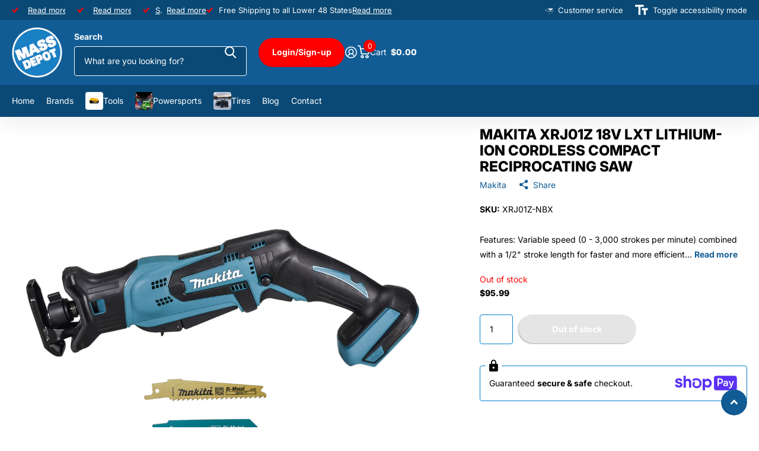

--- FILE ---
content_type: text/html; charset=utf-8
request_url: https://massdepot.com/products/xrj01z-nbx-xrj01z-nbx
body_size: 32130
content:
<!doctype html>
<html
  lang="en"
  data-theme="xtra"
  dir="ltr"
  class="no-js "
>
  <head>
    <meta charset="utf-8">
    <meta http-equiv="x-ua-compatible" content="ie=edge">
    <title>
      Makita XRJ01Z 18V LXT Lithium-Ion Cordless Compact Reciprocating Saw
       &ndash; Mass Depot
    </title><meta name="description" content="Features: Variable speed (0 - 3,000 strokes per minute) combined with a 1/2&quot; stroke length for faster and more efficient cutting Makita exclusive dual-position on/off switch allows for either paddle or trigger switch operation &quot;Tool-less&quot; blade change system allows for faster blade installation and removal for increase"><meta name="theme-color" content="">
    <meta name="MobileOptimized" content="320">
    <meta name="HandheldFriendly" content="true">
    <meta
      name="viewport"
      content="width=device-width, initial-scale=1, minimum-scale=1, maximum-scale=5, viewport-fit=cover, shrink-to-fit=no"
    >
    <meta name="format-detection" content="telephone=no">
    <meta name="msapplication-config" content="//massdepot.com/cdn/shop/t/12/assets/browserconfig.xml?v=52024572095365081671767625466">
    <link rel="canonical" href="https://massdepot.com/products/xrj01z-nbx-xrj01z-nbx">
    <link rel="preconnect" href="https://fonts.shopifycdn.com" crossorigin><link rel="preload" as="style" href="//massdepot.com/cdn/shop/t/12/assets/screen.css?v=72862987740436613891767625468">
    <link rel="preload" as="style" href="//massdepot.com/cdn/shop/t/12/assets/theme-xtra.css?v=93573482502964324901767625468">
    <link rel="preload" as="style" href="//massdepot.com/cdn/shop/t/12/assets/screen-settings.css?v=28332285780082740961769616585">
    
    <link rel="preload" as="font" href="//massdepot.com/cdn/fonts/inter/inter_n8.d15c916037fee1656886aab64725534609d62cc8.woff2" type="font/woff2" crossorigin>
    <link rel="preload" as="font" href="//massdepot.com/cdn/fonts/inter/inter_n4.b2a3f24c19b4de56e8871f609e73ca7f6d2e2bb9.woff2" type="font/woff2" crossorigin>
<link rel="preload" as="font" href="//massdepot.com/cdn/shop/t/12/assets/xtra.woff2?v=74598006880499421301767625468" crossorigin>
    <link href="//massdepot.com/cdn/shop/t/12/assets/screen.css?v=72862987740436613891767625468" rel="stylesheet" type="text/css" media="screen" />
    <link href="//massdepot.com/cdn/shop/t/12/assets/theme-xtra.css?v=93573482502964324901767625468" rel="stylesheet" type="text/css" media="screen" />
    <link href="//massdepot.com/cdn/shop/t/12/assets/screen-settings.css?v=28332285780082740961769616585" rel="stylesheet" type="text/css" media="screen" />
    <noscript><link rel="stylesheet" href="//massdepot.com/cdn/shop/t/12/assets/async-menu.css?v=87326593097526143561767625466"></noscript><link href="//massdepot.com/cdn/shop/t/12/assets/page-product.css?v=154715216864921138121767625468" rel="stylesheet" type="text/css" media="screen" />

<link rel="icon" href="//massdepot.com/cdn/shop/files/Mass_Depot_Trademark_Logo.png?crop=center&height=32&v=1695047357&width=32" type="image/png">
      <link rel="mask-icon" href="safari-pinned-tab.svg" color="#333333">
      <link rel="apple-touch-icon" href="apple-touch-icon.png"><script>
      document.documentElement.classList.remove('no-js');
      document.documentElement.classList.add('js');
    </script>
    <meta name="msapplication-config" content="//massdepot.com/cdn/shop/t/12/assets/browserconfig.xml?v=52024572095365081671767625466">
<meta property="og:title" content="Makita XRJ01Z 18V LXT Lithium-Ion Cordless Compact Reciprocating Saw">
<meta property="og:type" content="product">
<meta property="og:description" content="Features: Variable speed (0 - 3,000 strokes per minute) combined with a 1/2&quot; stroke length for faster and more efficient cutting Makita exclusive dual-position on/off switch allows for either paddle or trigger switch operation &quot;Tool-less&quot; blade change system allows for faster blade installation and removal for increase">
<meta property="og:site_name" content="Mass Depot">
<meta property="og:url" content="https://massdepot.com/products/xrj01z-nbx-xrj01z-nbx">

  
  <meta property="product:price:amount" content="$95.99">
  <meta property="og:price:amount" content="$95.99">
  <meta property="og:price:currency" content="USD">
  <meta property="og:availability" content="out of stock" />

<meta property="og:image" content="//massdepot.com/cdn/shop/files/Reciprocating-Saw-XRJ01Z-NBX-detailed-image-1_b90d4a43-de38-4df7-a83c-c9c014be5783.jpg?crop=center&height=500&v=1764711793&width=600">

<meta name="twitter:title" content="Makita XRJ01Z 18V LXT Lithium-Ion Cordless Compact Reciprocating Saw">
<meta name="twitter:description" content="Features: Variable speed (0 - 3,000 strokes per minute) combined with a 1/2&quot; stroke length for faster and more efficient cutting Makita exclusive dual-position on/off switch allows for either paddle or trigger switch operation &quot;Tool-less&quot; blade change system allows for faster blade installation and removal for increase">
<meta name="twitter:site" content="Mass Depot">

  <meta name="twitter:card" content="//massdepot.com/cdn/shop/files/Mass_Depot_White_Ring_Logo.png?v=1695133854">

<meta property="twitter:image" content="//massdepot.com/cdn/shop/files/Reciprocating-Saw-XRJ01Z-NBX-detailed-image-1_b90d4a43-de38-4df7-a83c-c9c014be5783.jpg?crop=center&height=500&v=1764711793&width=600">
<script type="application/ld+json">
  [
      {
        "@context": "http://schema.org",
        "@type": "Product",
        "name": "Makita XRJ01Z 18V LXT Lithium-Ion Cordless Compact Reciprocating Saw",
        "url": "https://massdepot.com/products/xrj01z-nbx-xrj01z-nbx","brand": { "@type": "Brand", "name": "Makita" },"description": "Features:\nVariable speed (0 - 3,000 strokes per minute) combined with a 1\/2\u0026quot; stroke length for faster and more efficient cutting\nMakita exclusive dual-position on\/off switch allows for either paddle or trigger switch operation\n\u0026quot;Tool-less\u0026quot; blade change system allows for faster blade installation and removal for increased productivity\nCompact and ergonomic design at 15-5\/8\u0026quot; long\nBuilt-in L.E.D. light illuminates the work area\nPack Includes:(1) Makita XRJ01Z 18V LXT Lithium-Ion Cordless Compact Reciprocating Saw","image": "//massdepot.com/cdn/shop/files/Reciprocating-Saw-XRJ01Z-NBX-detailed-image-1_b90d4a43-de38-4df7-a83c-c9c014be5783.jpg?crop=center&height=500&v=1764711793&width=600","gtin8": "7427103091057","sku": "XRJ01Z-NBX","offers": {
          "@type": "Offer",
          "price": "95.99",
          "url": "https://massdepot.com/products/xrj01z-nbx-xrj01z-nbx",
          "priceValidUntil": "2027-02-01",
          "priceCurrency": "USD"}
        
      },
    {
      "@context": "http://schema.org/",
      "@type": "Organization",
      "url": "https://massdepot.com/products/xrj01z-nbx-xrj01z-nbx",
      "name": "Mass Depot",
      "legalName": "Mass Depot",
      "description": "Features: Variable speed (0 - 3,000 strokes per minute) combined with a 1/2&quot; stroke length for faster and more efficient cutting Makita exclusive dual-position on/off switch allows for either paddle or trigger switch operation &quot;Tool-less&quot; blade change system allows for faster blade installation and removal for increase","logo": "//massdepot.com/cdn/shop/files/Mass_Depot_White_Ring_Logo.png?v=1695133854",
        "image": "//massdepot.com/cdn/shop/files/Mass_Depot_White_Ring_Logo.png?v=1695133854","contactPoint": {
        "@type": "ContactPoint",
        "contactType": "Customer service",
        "telephone": "(417) 513-2020"
      },
      "address": {
        "@type": "PostalAddress",
        "streetAddress": "4500 Doniphan drive",
        "addressLocality": "neosho",
        "postalCode": "64850",
        "addressCountry": "US"
      }
    },
    {
      "@context": "http://schema.org",
      "@type": "WebSite",
      "url": "https://massdepot.com/products/xrj01z-nbx-xrj01z-nbx",
      "name": "Mass Depot",
      "description": "Features: Variable speed (0 - 3,000 strokes per minute) combined with a 1/2&quot; stroke length for faster and more efficient cutting Makita exclusive dual-position on/off switch allows for either paddle or trigger switch operation &quot;Tool-less&quot; blade change system allows for faster blade installation and removal for increase",
      "author": [
        {
          "@type": "Organization",
          "url": "https://www.someoneyouknow.online",
          "name": "Someoneyouknow",
          "address": {
            "@type": "PostalAddress",
            "streetAddress": "Wilhelminaplein 25",
            "addressLocality": "Eindhoven",
            "addressRegion": "NB",
            "postalCode": "5611 HG",
            "addressCountry": "NL"
          }
        }
      ]
    }
  ]
</script>

    <script>window.performance && window.performance.mark && window.performance.mark('shopify.content_for_header.start');</script><meta name="google-site-verification" content="jSvpn1QcSgKwSTyi-LCD6ADxg_1A03WXv7GZpfOFMbA">
<meta id="shopify-digital-wallet" name="shopify-digital-wallet" content="/81321951519/digital_wallets/dialog">
<meta name="shopify-checkout-api-token" content="36670d6baa507efeb2c9809c0bdd025b">
<meta id="in-context-paypal-metadata" data-shop-id="81321951519" data-venmo-supported="false" data-environment="production" data-locale="en_US" data-paypal-v4="true" data-currency="USD">
<link rel="alternate" type="application/json+oembed" href="https://massdepot.com/products/xrj01z-nbx-xrj01z-nbx.oembed">
<script async="async" src="/checkouts/internal/preloads.js?locale=en-US"></script>
<link rel="preconnect" href="https://shop.app" crossorigin="anonymous">
<script async="async" src="https://shop.app/checkouts/internal/preloads.js?locale=en-US&shop_id=81321951519" crossorigin="anonymous"></script>
<script id="apple-pay-shop-capabilities" type="application/json">{"shopId":81321951519,"countryCode":"US","currencyCode":"USD","merchantCapabilities":["supports3DS"],"merchantId":"gid:\/\/shopify\/Shop\/81321951519","merchantName":"Mass Depot","requiredBillingContactFields":["postalAddress","email"],"requiredShippingContactFields":["postalAddress","email"],"shippingType":"shipping","supportedNetworks":["visa","masterCard","amex","discover","elo","jcb"],"total":{"type":"pending","label":"Mass Depot","amount":"1.00"},"shopifyPaymentsEnabled":true,"supportsSubscriptions":true}</script>
<script id="shopify-features" type="application/json">{"accessToken":"36670d6baa507efeb2c9809c0bdd025b","betas":["rich-media-storefront-analytics"],"domain":"massdepot.com","predictiveSearch":true,"shopId":81321951519,"locale":"en"}</script>
<script>var Shopify = Shopify || {};
Shopify.shop = "861bde-2.myshopify.com";
Shopify.locale = "en";
Shopify.currency = {"active":"USD","rate":"1.0"};
Shopify.country = "US";
Shopify.theme = {"name":"2026 New Theme 6.3.0","id":180187955487,"schema_name":"Xtra","schema_version":"6.3.0","theme_store_id":1609,"role":"main"};
Shopify.theme.handle = "null";
Shopify.theme.style = {"id":null,"handle":null};
Shopify.cdnHost = "massdepot.com/cdn";
Shopify.routes = Shopify.routes || {};
Shopify.routes.root = "/";</script>
<script type="module">!function(o){(o.Shopify=o.Shopify||{}).modules=!0}(window);</script>
<script>!function(o){function n(){var o=[];function n(){o.push(Array.prototype.slice.apply(arguments))}return n.q=o,n}var t=o.Shopify=o.Shopify||{};t.loadFeatures=n(),t.autoloadFeatures=n()}(window);</script>
<script>
  window.ShopifyPay = window.ShopifyPay || {};
  window.ShopifyPay.apiHost = "shop.app\/pay";
  window.ShopifyPay.redirectState = null;
</script>
<script id="shop-js-analytics" type="application/json">{"pageType":"product"}</script>
<script defer="defer" async type="module" src="//massdepot.com/cdn/shopifycloud/shop-js/modules/v2/client.init-shop-cart-sync_BN7fPSNr.en.esm.js"></script>
<script defer="defer" async type="module" src="//massdepot.com/cdn/shopifycloud/shop-js/modules/v2/chunk.common_Cbph3Kss.esm.js"></script>
<script defer="defer" async type="module" src="//massdepot.com/cdn/shopifycloud/shop-js/modules/v2/chunk.modal_DKumMAJ1.esm.js"></script>
<script type="module">
  await import("//massdepot.com/cdn/shopifycloud/shop-js/modules/v2/client.init-shop-cart-sync_BN7fPSNr.en.esm.js");
await import("//massdepot.com/cdn/shopifycloud/shop-js/modules/v2/chunk.common_Cbph3Kss.esm.js");
await import("//massdepot.com/cdn/shopifycloud/shop-js/modules/v2/chunk.modal_DKumMAJ1.esm.js");

  window.Shopify.SignInWithShop?.initShopCartSync?.({"fedCMEnabled":true,"windoidEnabled":true});

</script>
<script defer="defer" async type="module" src="//massdepot.com/cdn/shopifycloud/shop-js/modules/v2/client.payment-terms_BxzfvcZJ.en.esm.js"></script>
<script defer="defer" async type="module" src="//massdepot.com/cdn/shopifycloud/shop-js/modules/v2/chunk.common_Cbph3Kss.esm.js"></script>
<script defer="defer" async type="module" src="//massdepot.com/cdn/shopifycloud/shop-js/modules/v2/chunk.modal_DKumMAJ1.esm.js"></script>
<script type="module">
  await import("//massdepot.com/cdn/shopifycloud/shop-js/modules/v2/client.payment-terms_BxzfvcZJ.en.esm.js");
await import("//massdepot.com/cdn/shopifycloud/shop-js/modules/v2/chunk.common_Cbph3Kss.esm.js");
await import("//massdepot.com/cdn/shopifycloud/shop-js/modules/v2/chunk.modal_DKumMAJ1.esm.js");

  
</script>
<script>
  window.Shopify = window.Shopify || {};
  if (!window.Shopify.featureAssets) window.Shopify.featureAssets = {};
  window.Shopify.featureAssets['shop-js'] = {"shop-cart-sync":["modules/v2/client.shop-cart-sync_CJVUk8Jm.en.esm.js","modules/v2/chunk.common_Cbph3Kss.esm.js","modules/v2/chunk.modal_DKumMAJ1.esm.js"],"init-fed-cm":["modules/v2/client.init-fed-cm_7Fvt41F4.en.esm.js","modules/v2/chunk.common_Cbph3Kss.esm.js","modules/v2/chunk.modal_DKumMAJ1.esm.js"],"init-shop-email-lookup-coordinator":["modules/v2/client.init-shop-email-lookup-coordinator_Cc088_bR.en.esm.js","modules/v2/chunk.common_Cbph3Kss.esm.js","modules/v2/chunk.modal_DKumMAJ1.esm.js"],"init-windoid":["modules/v2/client.init-windoid_hPopwJRj.en.esm.js","modules/v2/chunk.common_Cbph3Kss.esm.js","modules/v2/chunk.modal_DKumMAJ1.esm.js"],"shop-button":["modules/v2/client.shop-button_B0jaPSNF.en.esm.js","modules/v2/chunk.common_Cbph3Kss.esm.js","modules/v2/chunk.modal_DKumMAJ1.esm.js"],"shop-cash-offers":["modules/v2/client.shop-cash-offers_DPIskqss.en.esm.js","modules/v2/chunk.common_Cbph3Kss.esm.js","modules/v2/chunk.modal_DKumMAJ1.esm.js"],"shop-toast-manager":["modules/v2/client.shop-toast-manager_CK7RT69O.en.esm.js","modules/v2/chunk.common_Cbph3Kss.esm.js","modules/v2/chunk.modal_DKumMAJ1.esm.js"],"init-shop-cart-sync":["modules/v2/client.init-shop-cart-sync_BN7fPSNr.en.esm.js","modules/v2/chunk.common_Cbph3Kss.esm.js","modules/v2/chunk.modal_DKumMAJ1.esm.js"],"init-customer-accounts-sign-up":["modules/v2/client.init-customer-accounts-sign-up_CfPf4CXf.en.esm.js","modules/v2/client.shop-login-button_DeIztwXF.en.esm.js","modules/v2/chunk.common_Cbph3Kss.esm.js","modules/v2/chunk.modal_DKumMAJ1.esm.js"],"pay-button":["modules/v2/client.pay-button_CgIwFSYN.en.esm.js","modules/v2/chunk.common_Cbph3Kss.esm.js","modules/v2/chunk.modal_DKumMAJ1.esm.js"],"init-customer-accounts":["modules/v2/client.init-customer-accounts_DQ3x16JI.en.esm.js","modules/v2/client.shop-login-button_DeIztwXF.en.esm.js","modules/v2/chunk.common_Cbph3Kss.esm.js","modules/v2/chunk.modal_DKumMAJ1.esm.js"],"avatar":["modules/v2/client.avatar_BTnouDA3.en.esm.js"],"init-shop-for-new-customer-accounts":["modules/v2/client.init-shop-for-new-customer-accounts_CsZy_esa.en.esm.js","modules/v2/client.shop-login-button_DeIztwXF.en.esm.js","modules/v2/chunk.common_Cbph3Kss.esm.js","modules/v2/chunk.modal_DKumMAJ1.esm.js"],"shop-follow-button":["modules/v2/client.shop-follow-button_BRMJjgGd.en.esm.js","modules/v2/chunk.common_Cbph3Kss.esm.js","modules/v2/chunk.modal_DKumMAJ1.esm.js"],"checkout-modal":["modules/v2/client.checkout-modal_B9Drz_yf.en.esm.js","modules/v2/chunk.common_Cbph3Kss.esm.js","modules/v2/chunk.modal_DKumMAJ1.esm.js"],"shop-login-button":["modules/v2/client.shop-login-button_DeIztwXF.en.esm.js","modules/v2/chunk.common_Cbph3Kss.esm.js","modules/v2/chunk.modal_DKumMAJ1.esm.js"],"lead-capture":["modules/v2/client.lead-capture_DXYzFM3R.en.esm.js","modules/v2/chunk.common_Cbph3Kss.esm.js","modules/v2/chunk.modal_DKumMAJ1.esm.js"],"shop-login":["modules/v2/client.shop-login_CA5pJqmO.en.esm.js","modules/v2/chunk.common_Cbph3Kss.esm.js","modules/v2/chunk.modal_DKumMAJ1.esm.js"],"payment-terms":["modules/v2/client.payment-terms_BxzfvcZJ.en.esm.js","modules/v2/chunk.common_Cbph3Kss.esm.js","modules/v2/chunk.modal_DKumMAJ1.esm.js"]};
</script>
<script id="__st">var __st={"a":81321951519,"offset":-21600,"reqid":"0ec71683-80c3-4099-872d-a4c0714eee9d-1769963913","pageurl":"massdepot.com\/products\/xrj01z-nbx-xrj01z-nbx","u":"beb33593ab07","p":"product","rtyp":"product","rid":8772816732447};</script>
<script>window.ShopifyPaypalV4VisibilityTracking = true;</script>
<script id="captcha-bootstrap">!function(){'use strict';const t='contact',e='account',n='new_comment',o=[[t,t],['blogs',n],['comments',n],[t,'customer']],c=[[e,'customer_login'],[e,'guest_login'],[e,'recover_customer_password'],[e,'create_customer']],r=t=>t.map((([t,e])=>`form[action*='/${t}']:not([data-nocaptcha='true']) input[name='form_type'][value='${e}']`)).join(','),a=t=>()=>t?[...document.querySelectorAll(t)].map((t=>t.form)):[];function s(){const t=[...o],e=r(t);return a(e)}const i='password',u='form_key',d=['recaptcha-v3-token','g-recaptcha-response','h-captcha-response',i],f=()=>{try{return window.sessionStorage}catch{return}},m='__shopify_v',_=t=>t.elements[u];function p(t,e,n=!1){try{const o=window.sessionStorage,c=JSON.parse(o.getItem(e)),{data:r}=function(t){const{data:e,action:n}=t;return t[m]||n?{data:e,action:n}:{data:t,action:n}}(c);for(const[e,n]of Object.entries(r))t.elements[e]&&(t.elements[e].value=n);n&&o.removeItem(e)}catch(o){console.error('form repopulation failed',{error:o})}}const l='form_type',E='cptcha';function T(t){t.dataset[E]=!0}const w=window,h=w.document,L='Shopify',v='ce_forms',y='captcha';let A=!1;((t,e)=>{const n=(g='f06e6c50-85a8-45c8-87d0-21a2b65856fe',I='https://cdn.shopify.com/shopifycloud/storefront-forms-hcaptcha/ce_storefront_forms_captcha_hcaptcha.v1.5.2.iife.js',D={infoText:'Protected by hCaptcha',privacyText:'Privacy',termsText:'Terms'},(t,e,n)=>{const o=w[L][v],c=o.bindForm;if(c)return c(t,g,e,D).then(n);var r;o.q.push([[t,g,e,D],n]),r=I,A||(h.body.append(Object.assign(h.createElement('script'),{id:'captcha-provider',async:!0,src:r})),A=!0)});var g,I,D;w[L]=w[L]||{},w[L][v]=w[L][v]||{},w[L][v].q=[],w[L][y]=w[L][y]||{},w[L][y].protect=function(t,e){n(t,void 0,e),T(t)},Object.freeze(w[L][y]),function(t,e,n,w,h,L){const[v,y,A,g]=function(t,e,n){const i=e?o:[],u=t?c:[],d=[...i,...u],f=r(d),m=r(i),_=r(d.filter((([t,e])=>n.includes(e))));return[a(f),a(m),a(_),s()]}(w,h,L),I=t=>{const e=t.target;return e instanceof HTMLFormElement?e:e&&e.form},D=t=>v().includes(t);t.addEventListener('submit',(t=>{const e=I(t);if(!e)return;const n=D(e)&&!e.dataset.hcaptchaBound&&!e.dataset.recaptchaBound,o=_(e),c=g().includes(e)&&(!o||!o.value);(n||c)&&t.preventDefault(),c&&!n&&(function(t){try{if(!f())return;!function(t){const e=f();if(!e)return;const n=_(t);if(!n)return;const o=n.value;o&&e.removeItem(o)}(t);const e=Array.from(Array(32),(()=>Math.random().toString(36)[2])).join('');!function(t,e){_(t)||t.append(Object.assign(document.createElement('input'),{type:'hidden',name:u})),t.elements[u].value=e}(t,e),function(t,e){const n=f();if(!n)return;const o=[...t.querySelectorAll(`input[type='${i}']`)].map((({name:t})=>t)),c=[...d,...o],r={};for(const[a,s]of new FormData(t).entries())c.includes(a)||(r[a]=s);n.setItem(e,JSON.stringify({[m]:1,action:t.action,data:r}))}(t,e)}catch(e){console.error('failed to persist form',e)}}(e),e.submit())}));const S=(t,e)=>{t&&!t.dataset[E]&&(n(t,e.some((e=>e===t))),T(t))};for(const o of['focusin','change'])t.addEventListener(o,(t=>{const e=I(t);D(e)&&S(e,y())}));const B=e.get('form_key'),M=e.get(l),P=B&&M;t.addEventListener('DOMContentLoaded',(()=>{const t=y();if(P)for(const e of t)e.elements[l].value===M&&p(e,B);[...new Set([...A(),...v().filter((t=>'true'===t.dataset.shopifyCaptcha))])].forEach((e=>S(e,t)))}))}(h,new URLSearchParams(w.location.search),n,t,e,['guest_login'])})(!0,!0)}();</script>
<script integrity="sha256-4kQ18oKyAcykRKYeNunJcIwy7WH5gtpwJnB7kiuLZ1E=" data-source-attribution="shopify.loadfeatures" defer="defer" src="//massdepot.com/cdn/shopifycloud/storefront/assets/storefront/load_feature-a0a9edcb.js" crossorigin="anonymous"></script>
<script crossorigin="anonymous" defer="defer" src="//massdepot.com/cdn/shopifycloud/storefront/assets/shopify_pay/storefront-65b4c6d7.js?v=20250812"></script>
<script data-source-attribution="shopify.dynamic_checkout.dynamic.init">var Shopify=Shopify||{};Shopify.PaymentButton=Shopify.PaymentButton||{isStorefrontPortableWallets:!0,init:function(){window.Shopify.PaymentButton.init=function(){};var t=document.createElement("script");t.src="https://massdepot.com/cdn/shopifycloud/portable-wallets/latest/portable-wallets.en.js",t.type="module",document.head.appendChild(t)}};
</script>
<script data-source-attribution="shopify.dynamic_checkout.buyer_consent">
  function portableWalletsHideBuyerConsent(e){var t=document.getElementById("shopify-buyer-consent"),n=document.getElementById("shopify-subscription-policy-button");t&&n&&(t.classList.add("hidden"),t.setAttribute("aria-hidden","true"),n.removeEventListener("click",e))}function portableWalletsShowBuyerConsent(e){var t=document.getElementById("shopify-buyer-consent"),n=document.getElementById("shopify-subscription-policy-button");t&&n&&(t.classList.remove("hidden"),t.removeAttribute("aria-hidden"),n.addEventListener("click",e))}window.Shopify?.PaymentButton&&(window.Shopify.PaymentButton.hideBuyerConsent=portableWalletsHideBuyerConsent,window.Shopify.PaymentButton.showBuyerConsent=portableWalletsShowBuyerConsent);
</script>
<script data-source-attribution="shopify.dynamic_checkout.cart.bootstrap">document.addEventListener("DOMContentLoaded",(function(){function t(){return document.querySelector("shopify-accelerated-checkout-cart, shopify-accelerated-checkout")}if(t())Shopify.PaymentButton.init();else{new MutationObserver((function(e,n){t()&&(Shopify.PaymentButton.init(),n.disconnect())})).observe(document.body,{childList:!0,subtree:!0})}}));
</script>
<script id='scb4127' type='text/javascript' async='' src='https://massdepot.com/cdn/shopifycloud/privacy-banner/storefront-banner.js'></script><link id="shopify-accelerated-checkout-styles" rel="stylesheet" media="screen" href="https://massdepot.com/cdn/shopifycloud/portable-wallets/latest/accelerated-checkout-backwards-compat.css" crossorigin="anonymous">
<style id="shopify-accelerated-checkout-cart">
        #shopify-buyer-consent {
  margin-top: 1em;
  display: inline-block;
  width: 100%;
}

#shopify-buyer-consent.hidden {
  display: none;
}

#shopify-subscription-policy-button {
  background: none;
  border: none;
  padding: 0;
  text-decoration: underline;
  font-size: inherit;
  cursor: pointer;
}

#shopify-subscription-policy-button::before {
  box-shadow: none;
}

      </style>

<script>window.performance && window.performance.mark && window.performance.mark('shopify.content_for_header.end');</script>
    
    <style data-shopify>
      :root {
      	--scheme-1:                      #ffffff;
      	--scheme-1_solid:                #ffffff;
      	--scheme-1_bg:                   var(--scheme-1);
      	--scheme-1_bg_dark:              var(--scheme-1_bg);
      	--scheme-1_bg_var:               var(--scheme-1_bg_dark);
      	--scheme-1_bg_secondary:         #e5e5e5;
      	--scheme-1_fg:                   #000000;
      	--scheme-1_fg_sat:               #bfbfbf;
      	--scheme-1_title:                #000000;
      	--scheme-1_title_solid:          #000000;

      	--scheme-1_primary_btn_bg:       #115c95;
      	--scheme-1_primary_btn_bg_dark:  #0d4875;
      	--scheme-1_primary_btn_fg:       #ffffff;
      	--scheme-1_secondary_btn_bg:     #115c95;
      	--scheme-1_secondary_btn_bg_dark:#0d4875;
      	--scheme-1_secondary_btn_fg:     #000000;
      	--scheme-1_tertiary_btn_bg:      #378cde;
      	--scheme-1_tertiary_btn_bg_dark: #227acf;
      	--scheme-1_tertiary_btn_fg:      #ffffff;
      	--scheme-1_btn_bg:       		var(--scheme-1_primary_btn_bg);
      	--scheme-1_btn_bg_dark:  		var(--scheme-1_primary_btn_bg_dark);
      	--scheme-1_btn_fg:       		var(--scheme-1_primary_btn_fg);
      	--scheme-1_bd:                   #0081cc;
      	--scheme-1_input_bg:             #ffffff;
      	--scheme-1_input_fg:             #000000;
      	--scheme-1_input_pl:             #1a1a1a;
      	--scheme-1_accent:               #f0702c;
      	--scheme-1_accent_gradient:      linear-gradient(320deg, rgba(232, 74, 147, 1) 4%, rgba(239, 179, 76, 1) 100%);
      	
      	--scheme-1_fg_brightness: 0; 
      	
      		--primary_text_rgba:  				rgb(0, 0, 0);
      		--body_bg:            				var(--scheme-1_bg);
      	
      	}select, .bv_atual, #root #content .f8sr select,
      	[class*="palette-scheme-1"] select,
      	[class*="palette-scheme-1"] .bv_atual,
      	#root #content [class*="palette-scheme-1"] .f8sr select {
      	background-image: url("data:image/svg+xml,%3Csvg xmlns='http://www.w3.org/2000/svg' xml:space='preserve' style='enable-background:new 0 0 12.7 7.7' viewBox='0 0 12.7 7.7' fill='%23000000'%3E%3Cpath d='M.3.2c.4-.3.9-.3 1.2.1l4.7 5.3 5-5.3c.3-.3.9-.4 1.2 0 .3.3.4.9 0 1.2l-5.7 6c-.1.1-.3.2-.5.2s-.5-.1-.6-.3l-5.3-6C-.1 1.1-.1.5.3.2z'/%3E%3C/svg%3E");
      	}
      	
      		#root input[type="date"], #root .datepicker-input { background-image: url("data:image/svg+xml,%3Csvg xmlns='http://www.w3.org/2000/svg' xml:space='preserve' style='enable-background:new 0 0 14 16' viewBox='0 0 14 16' fill='%23000000'%3E%3Cpath d='M12.3 2H11V.8c0-.5-.3-.8-.7-.8s-.8.3-.8.8V2h-5V.8c0-.5-.3-.8-.7-.8S3 .3 3 .8V2H1.8C.8 2 0 2.8 0 3.8v10.5c0 1 .8 1.8 1.8 1.8h10.5c1 0 1.8-.8 1.8-1.8V3.8c-.1-1-.9-1.8-1.8-1.8zm.2 12.3c0 .1-.1.3-.3.3H1.8c-.1 0-.3-.1-.3-.3V7.5h11v6.8zm0-8.3h-11V3.8c0-.1.1-.3.3-.3h10.5c.1 0 .3.1.3.3V6z'/%3E%3C/svg%3E"); }
      	
      	select:focus, #root #content .f8sr select:focus,
      	[class*="palette-scheme-1"] select:focus,
      	#root #content [class*="palette-scheme-1"] .f8sr select:focus {
      	background-image: url("data:image/svg+xml,%3Csvg xmlns='http://www.w3.org/2000/svg' xml:space='preserve' style='enable-background:new 0 0 12.7 7.7' viewBox='0 0 12.7 7.7' fill='%23000000'%3E%3Cpath d='M12.4 7.5c-.4.3-.9.3-1.2-.1L6.5 2.1l-5 5.3c-.3.3-.9.4-1.2 0-.3-.3-.4-.9 0-1.2L6 .2c.1-.1.3-.2.5-.2.3 0 .5.1.6.3l5.3 6c.4.3.4.9 0 1.2z'/%3E%3C/svg%3E");
      	}
      	:root, [class*="palette-scheme-1"], [data-active-content*="scheme-1"] {
      	--primary_bg:             var(--scheme-1_bg);
      	--bg_secondary:           var(--scheme-1_bg_secondary);
      	--primary_text:           var(--scheme-1_fg);
      	--primary_text_h:         var(--scheme-1_title);
      	--headings_text:          var(--primary_text_h);
      	--headings_text_solid:    var(--scheme-1_title_solid);
      	--primary_bg_btn:         var(--scheme-1_primary_btn_bg);
      	--primary_bg_btn_dark:    var(--scheme-1_primary_btn_bg_dark);
      	--primary_btn_text:       var(--scheme-1_primary_btn_fg);
      	--secondary_bg_btn:       var(--scheme-1_secondary_btn_bg);
      	--secondary_bg_btn_dark:  var(--scheme-1_secondary_btn_bg_dark);
      	--secondary_btn_text:     var(--scheme-1_secondary_btn_fg);
      	--tertiary_bg_btn:        var(--scheme-1_tertiary_btn_bg);
      	--tertiary_bg_btn_dark:   var(--scheme-1_tertiary_btn_bg_dark);
      	--tertiary_btn_text:      var(--scheme-1_tertiary_btn_fg);
      	--custom_input_bg:        var(--scheme-1_input_bg);
      	--custom_input_fg:        var(--scheme-1_input_fg);
      	--custom_input_pl:        var(--scheme-1_input_pl);
      	--custom_input_bd:        var(--scheme-1_bd);
      	--custom_bd:              var(--custom_input_bd);
      	--secondary_bg: 		  var(--primary_bg_btn);
      	--accent:                 var(--scheme-1_accent);
      	--accent_gradient:        var(--scheme-1_accent_gradient);
      	--primary_text_brightness:var(--scheme-1_fg_brightness);
      	}
      	
      :root {
      	--scheme-2:                      #115c95;
      	--scheme-2_solid:                #115c95;
      	--scheme-2_bg:                   var(--scheme-2);
      	--scheme-2_bg_dark:              #10568c;
      	--scheme-2_bg_var:               var(--scheme-2_bg_dark);
      	--scheme-2_bg_secondary:         #115c95;
      	--scheme-2_fg:                   #ffffff;
      	--scheme-2_fg_sat:               #ffffff;
      	--scheme-2_title:                #ffffff;
      	--scheme-2_title_solid:          #ffffff;

      	--scheme-2_primary_btn_bg:       #ff0000;
      	--scheme-2_primary_btn_bg_dark:  #db0000;
      	--scheme-2_primary_btn_fg:       #ffffff;
      	--scheme-2_secondary_btn_bg:     #ff0000;
      	--scheme-2_secondary_btn_bg_dark:#db0000;
      	--scheme-2_secondary_btn_fg:     #ffffff;
      	--scheme-2_tertiary_btn_bg:      #0a4975;
      	--scheme-2_tertiary_btn_bg_dark: #073454;
      	--scheme-2_tertiary_btn_fg:      #ffffff;
      	--scheme-2_btn_bg:       		var(--scheme-2_primary_btn_bg);
      	--scheme-2_btn_bg_dark:  		var(--scheme-2_primary_btn_bg_dark);
      	--scheme-2_btn_fg:       		var(--scheme-2_primary_btn_fg);
      	--scheme-2_bd:                   #fafafa;
      	--scheme-2_input_bg:             #0a4975;
      	--scheme-2_input_fg:             #ffffff;
      	--scheme-2_input_pl:             #ffffff;
      	--scheme-2_accent:               #fbea61;
      	--scheme-2_accent_gradient:      #fbea61;
      	
      	--scheme-2_fg_brightness: 1; 
      	
      	}
      	[class*="palette-scheme-2"] select,
      	[class*="palette-scheme-2"] .bv_atual,
      	#root #content [class*="palette-scheme-2"] .f8sr select {
      	background-image: url("data:image/svg+xml,%3Csvg xmlns='http://www.w3.org/2000/svg' xml:space='preserve' style='enable-background:new 0 0 12.7 7.7' viewBox='0 0 12.7 7.7' fill='%23ffffff'%3E%3Cpath d='M.3.2c.4-.3.9-.3 1.2.1l4.7 5.3 5-5.3c.3-.3.9-.4 1.2 0 .3.3.4.9 0 1.2l-5.7 6c-.1.1-.3.2-.5.2s-.5-.1-.6-.3l-5.3-6C-.1 1.1-.1.5.3.2z'/%3E%3C/svg%3E");
      	}
      	
      	
      	[class*="palette-scheme-2"] select:focus,
      	#root #content [class*="palette-scheme-2"] .f8sr select:focus {
      	background-image: url("data:image/svg+xml,%3Csvg xmlns='http://www.w3.org/2000/svg' xml:space='preserve' style='enable-background:new 0 0 12.7 7.7' viewBox='0 0 12.7 7.7' fill='%23ffffff'%3E%3Cpath d='M12.4 7.5c-.4.3-.9.3-1.2-.1L6.5 2.1l-5 5.3c-.3.3-.9.4-1.2 0-.3-.3-.4-.9 0-1.2L6 .2c.1-.1.3-.2.5-.2.3 0 .5.1.6.3l5.3 6c.4.3.4.9 0 1.2z'/%3E%3C/svg%3E");
      	}
      	[class*="palette-scheme-2"], [data-active-content*="scheme-2"] {
      	--primary_bg:             var(--scheme-2_bg);
      	--bg_secondary:           var(--scheme-2_bg_secondary);
      	--primary_text:           var(--scheme-2_fg);
      	--primary_text_h:         var(--scheme-2_title);
      	--headings_text:          var(--primary_text_h);
      	--headings_text_solid:    var(--scheme-2_title_solid);
      	--primary_bg_btn:         var(--scheme-2_primary_btn_bg);
      	--primary_bg_btn_dark:    var(--scheme-2_primary_btn_bg_dark);
      	--primary_btn_text:       var(--scheme-2_primary_btn_fg);
      	--secondary_bg_btn:       var(--scheme-2_secondary_btn_bg);
      	--secondary_bg_btn_dark:  var(--scheme-2_secondary_btn_bg_dark);
      	--secondary_btn_text:     var(--scheme-2_secondary_btn_fg);
      	--tertiary_bg_btn:        var(--scheme-2_tertiary_btn_bg);
      	--tertiary_bg_btn_dark:   var(--scheme-2_tertiary_btn_bg_dark);
      	--tertiary_btn_text:      var(--scheme-2_tertiary_btn_fg);
      	--custom_input_bg:        var(--scheme-2_input_bg);
      	--custom_input_fg:        var(--scheme-2_input_fg);
      	--custom_input_pl:        var(--scheme-2_input_pl);
      	--custom_input_bd:        var(--scheme-2_bd);
      	--custom_bd:              var(--custom_input_bd);
      	--secondary_bg: 		  var(--primary_bg_btn);
      	--accent:                 var(--scheme-2_accent);
      	--accent_gradient:        var(--scheme-2_accent_gradient);
      	--primary_text_brightness:var(--scheme-2_fg_brightness);
      	}
      	
      :root {
      	--scheme-3:                      #0a4975;
      	--scheme-3_solid:                #0a4975;
      	--scheme-3_bg:                   var(--scheme-3);
      	--scheme-3_bg_dark:              #09436c;
      	--scheme-3_bg_var:               var(--scheme-3_bg_dark);
      	--scheme-3_bg_secondary:         #ffffff;
      	--scheme-3_fg:                   #000000;
      	--scheme-3_fg_sat:               #bfbfbf;
      	--scheme-3_title:                #ffffff;
      	--scheme-3_title_solid:          #ffffff;

      	--scheme-3_primary_btn_bg:       #ffffff;
      	--scheme-3_primary_btn_bg_dark:  #ededed;
      	--scheme-3_primary_btn_fg:       #ffffff;
      	--scheme-3_secondary_btn_bg:     #0a4975;
      	--scheme-3_secondary_btn_bg_dark:#073454;
      	--scheme-3_secondary_btn_fg:     #ffffff;
      	--scheme-3_tertiary_btn_bg:      #378cde;
      	--scheme-3_tertiary_btn_bg_dark: #227acf;
      	--scheme-3_tertiary_btn_fg:      #ffffff;
      	--scheme-3_btn_bg:       		var(--scheme-3_primary_btn_bg);
      	--scheme-3_btn_bg_dark:  		var(--scheme-3_primary_btn_bg_dark);
      	--scheme-3_btn_fg:       		var(--scheme-3_primary_btn_fg);
      	--scheme-3_bd:                   #fafafa;
      	--scheme-3_input_bg:             #ffffff;
      	--scheme-3_input_fg:             #0b1613;
      	--scheme-3_input_pl:             #1c3830;
      	--scheme-3_accent:               #f0702c;
      	--scheme-3_accent_gradient:      #f0702c;
      	
      	--scheme-3_fg_brightness: 0; 
      	
      	}
      	[class*="palette-scheme-3"] select,
      	[class*="palette-scheme-3"] .bv_atual,
      	#root #content [class*="palette-scheme-3"] .f8sr select {
      	background-image: url("data:image/svg+xml,%3Csvg xmlns='http://www.w3.org/2000/svg' xml:space='preserve' style='enable-background:new 0 0 12.7 7.7' viewBox='0 0 12.7 7.7' fill='%230b1613'%3E%3Cpath d='M.3.2c.4-.3.9-.3 1.2.1l4.7 5.3 5-5.3c.3-.3.9-.4 1.2 0 .3.3.4.9 0 1.2l-5.7 6c-.1.1-.3.2-.5.2s-.5-.1-.6-.3l-5.3-6C-.1 1.1-.1.5.3.2z'/%3E%3C/svg%3E");
      	}
      	
      	
      	[class*="palette-scheme-3"] select:focus,
      	#root #content [class*="palette-scheme-3"] .f8sr select:focus {
      	background-image: url("data:image/svg+xml,%3Csvg xmlns='http://www.w3.org/2000/svg' xml:space='preserve' style='enable-background:new 0 0 12.7 7.7' viewBox='0 0 12.7 7.7' fill='%230b1613'%3E%3Cpath d='M12.4 7.5c-.4.3-.9.3-1.2-.1L6.5 2.1l-5 5.3c-.3.3-.9.4-1.2 0-.3-.3-.4-.9 0-1.2L6 .2c.1-.1.3-.2.5-.2.3 0 .5.1.6.3l5.3 6c.4.3.4.9 0 1.2z'/%3E%3C/svg%3E");
      	}
      	[class*="palette-scheme-3"], [data-active-content*="scheme-3"] {
      	--primary_bg:             var(--scheme-3_bg);
      	--bg_secondary:           var(--scheme-3_bg_secondary);
      	--primary_text:           var(--scheme-3_fg);
      	--primary_text_h:         var(--scheme-3_title);
      	--headings_text:          var(--primary_text_h);
      	--headings_text_solid:    var(--scheme-3_title_solid);
      	--primary_bg_btn:         var(--scheme-3_primary_btn_bg);
      	--primary_bg_btn_dark:    var(--scheme-3_primary_btn_bg_dark);
      	--primary_btn_text:       var(--scheme-3_primary_btn_fg);
      	--secondary_bg_btn:       var(--scheme-3_secondary_btn_bg);
      	--secondary_bg_btn_dark:  var(--scheme-3_secondary_btn_bg_dark);
      	--secondary_btn_text:     var(--scheme-3_secondary_btn_fg);
      	--tertiary_bg_btn:        var(--scheme-3_tertiary_btn_bg);
      	--tertiary_bg_btn_dark:   var(--scheme-3_tertiary_btn_bg_dark);
      	--tertiary_btn_text:      var(--scheme-3_tertiary_btn_fg);
      	--custom_input_bg:        var(--scheme-3_input_bg);
      	--custom_input_fg:        var(--scheme-3_input_fg);
      	--custom_input_pl:        var(--scheme-3_input_pl);
      	--custom_input_bd:        var(--scheme-3_bd);
      	--custom_bd:              var(--custom_input_bd);
      	--secondary_bg: 		  var(--primary_bg_btn);
      	--accent:                 var(--scheme-3_accent);
      	--accent_gradient:        var(--scheme-3_accent_gradient);
      	--primary_text_brightness:var(--scheme-3_fg_brightness);
      	}
      	
      :root {
      	--scheme-4:                      #9dc6ef;
      	--scheme-4_solid:                #9dc6ef;
      	--scheme-4_bg:                   var(--scheme-4);
      	--scheme-4_bg_dark:              #94c1ee;
      	--scheme-4_bg_var:               var(--scheme-4_bg_dark);
      	--scheme-4_bg_secondary:         #378cde;
      	--scheme-4_fg:                   #000000;
      	--scheme-4_fg_sat:               #bfbfbf;
      	--scheme-4_title:                #000000;
      	--scheme-4_title_solid:          #000000;

      	--scheme-4_primary_btn_bg:       #9dc6ef;
      	--scheme-4_primary_btn_bg_dark:  #7eb4ea;
      	--scheme-4_primary_btn_fg:       #000000;
      	--scheme-4_secondary_btn_bg:     #ffffff;
      	--scheme-4_secondary_btn_bg_dark:#ededed;
      	--scheme-4_secondary_btn_fg:     #0b1613;
      	--scheme-4_tertiary_btn_bg:      #ffffff;
      	--scheme-4_tertiary_btn_bg_dark: #ededed;
      	--scheme-4_tertiary_btn_fg:      #0b1613;
      	--scheme-4_btn_bg:       		var(--scheme-4_primary_btn_bg);
      	--scheme-4_btn_bg_dark:  		var(--scheme-4_primary_btn_bg_dark);
      	--scheme-4_btn_fg:       		var(--scheme-4_primary_btn_fg);
      	--scheme-4_bd:                   #fafafa;
      	--scheme-4_input_bg:             #ffffff;
      	--scheme-4_input_fg:             #0b1613;
      	--scheme-4_input_pl:             #1c3830;
      	--scheme-4_accent:               #f0702c;
      	--scheme-4_accent_gradient:      #f0702c;
      	
      	--scheme-4_fg_brightness: 0; 
      	
      	}
      	[class*="palette-scheme-4"] select,
      	[class*="palette-scheme-4"] .bv_atual,
      	#root #content [class*="palette-scheme-4"] .f8sr select {
      	background-image: url("data:image/svg+xml,%3Csvg xmlns='http://www.w3.org/2000/svg' xml:space='preserve' style='enable-background:new 0 0 12.7 7.7' viewBox='0 0 12.7 7.7' fill='%230b1613'%3E%3Cpath d='M.3.2c.4-.3.9-.3 1.2.1l4.7 5.3 5-5.3c.3-.3.9-.4 1.2 0 .3.3.4.9 0 1.2l-5.7 6c-.1.1-.3.2-.5.2s-.5-.1-.6-.3l-5.3-6C-.1 1.1-.1.5.3.2z'/%3E%3C/svg%3E");
      	}
      	
      	
      	[class*="palette-scheme-4"] select:focus,
      	#root #content [class*="palette-scheme-4"] .f8sr select:focus {
      	background-image: url("data:image/svg+xml,%3Csvg xmlns='http://www.w3.org/2000/svg' xml:space='preserve' style='enable-background:new 0 0 12.7 7.7' viewBox='0 0 12.7 7.7' fill='%230b1613'%3E%3Cpath d='M12.4 7.5c-.4.3-.9.3-1.2-.1L6.5 2.1l-5 5.3c-.3.3-.9.4-1.2 0-.3-.3-.4-.9 0-1.2L6 .2c.1-.1.3-.2.5-.2.3 0 .5.1.6.3l5.3 6c.4.3.4.9 0 1.2z'/%3E%3C/svg%3E");
      	}
      	[class*="palette-scheme-4"], [data-active-content*="scheme-4"] {
      	--primary_bg:             var(--scheme-4_bg);
      	--bg_secondary:           var(--scheme-4_bg_secondary);
      	--primary_text:           var(--scheme-4_fg);
      	--primary_text_h:         var(--scheme-4_title);
      	--headings_text:          var(--primary_text_h);
      	--headings_text_solid:    var(--scheme-4_title_solid);
      	--primary_bg_btn:         var(--scheme-4_primary_btn_bg);
      	--primary_bg_btn_dark:    var(--scheme-4_primary_btn_bg_dark);
      	--primary_btn_text:       var(--scheme-4_primary_btn_fg);
      	--secondary_bg_btn:       var(--scheme-4_secondary_btn_bg);
      	--secondary_bg_btn_dark:  var(--scheme-4_secondary_btn_bg_dark);
      	--secondary_btn_text:     var(--scheme-4_secondary_btn_fg);
      	--tertiary_bg_btn:        var(--scheme-4_tertiary_btn_bg);
      	--tertiary_bg_btn_dark:   var(--scheme-4_tertiary_btn_bg_dark);
      	--tertiary_btn_text:      var(--scheme-4_tertiary_btn_fg);
      	--custom_input_bg:        var(--scheme-4_input_bg);
      	--custom_input_fg:        var(--scheme-4_input_fg);
      	--custom_input_pl:        var(--scheme-4_input_pl);
      	--custom_input_bd:        var(--scheme-4_bd);
      	--custom_bd:              var(--custom_input_bd);
      	--secondary_bg: 		  var(--primary_bg_btn);
      	--accent:                 var(--scheme-4_accent);
      	--accent_gradient:        var(--scheme-4_accent_gradient);
      	--primary_text_brightness:var(--scheme-4_fg_brightness);
      	}
      	
      :root {
      	--scheme-5:                      #ffffff;
      	--scheme-5_solid:                #ffffff;
      	--scheme-5_bg:                   var(--scheme-5);
      	--scheme-5_bg_dark:              var(--scheme-5_bg);
      	--scheme-5_bg_var:               var(--scheme-5_bg_dark);
      	--scheme-5_bg_secondary:         #ffffff;
      	--scheme-5_fg:                   #ffffff;
      	--scheme-5_fg_sat:               #ffffff;
      	--scheme-5_title:                #ffffff;
      	--scheme-5_title_solid:          #ffffff;

      	--scheme-5_primary_btn_bg:       #ffffff;
      	--scheme-5_primary_btn_bg_dark:  #ededed;
      	--scheme-5_primary_btn_fg:       #0b1613;
      	--scheme-5_secondary_btn_bg:     #0b1613;
      	--scheme-5_secondary_btn_bg_dark:#000000;
      	--scheme-5_secondary_btn_fg:     #ffffff;
      	--scheme-5_tertiary_btn_bg:      #378cde;
      	--scheme-5_tertiary_btn_bg_dark: #227acf;
      	--scheme-5_tertiary_btn_fg:      #ffffff;
      	--scheme-5_btn_bg:       		var(--scheme-5_primary_btn_bg);
      	--scheme-5_btn_bg_dark:  		var(--scheme-5_primary_btn_bg_dark);
      	--scheme-5_btn_fg:       		var(--scheme-5_primary_btn_fg);
      	--scheme-5_bd:                   #fafafa;
      	--scheme-5_input_bg:             #ffffff;
      	--scheme-5_input_fg:             #0b1613;
      	--scheme-5_input_pl:             #1c3830;
      	--scheme-5_accent:               #ffffff;
      	--scheme-5_accent_gradient:      #ffffff;
      	
      	--scheme-5_fg_brightness: 1; 
      	
      	}
      	[class*="palette-scheme-5"] select,
      	[class*="palette-scheme-5"] .bv_atual,
      	#root #content [class*="palette-scheme-5"] .f8sr select {
      	background-image: url("data:image/svg+xml,%3Csvg xmlns='http://www.w3.org/2000/svg' xml:space='preserve' style='enable-background:new 0 0 12.7 7.7' viewBox='0 0 12.7 7.7' fill='%230b1613'%3E%3Cpath d='M.3.2c.4-.3.9-.3 1.2.1l4.7 5.3 5-5.3c.3-.3.9-.4 1.2 0 .3.3.4.9 0 1.2l-5.7 6c-.1.1-.3.2-.5.2s-.5-.1-.6-.3l-5.3-6C-.1 1.1-.1.5.3.2z'/%3E%3C/svg%3E");
      	}
      	
      	
      	[class*="palette-scheme-5"] select:focus,
      	#root #content [class*="palette-scheme-5"] .f8sr select:focus {
      	background-image: url("data:image/svg+xml,%3Csvg xmlns='http://www.w3.org/2000/svg' xml:space='preserve' style='enable-background:new 0 0 12.7 7.7' viewBox='0 0 12.7 7.7' fill='%230b1613'%3E%3Cpath d='M12.4 7.5c-.4.3-.9.3-1.2-.1L6.5 2.1l-5 5.3c-.3.3-.9.4-1.2 0-.3-.3-.4-.9 0-1.2L6 .2c.1-.1.3-.2.5-.2.3 0 .5.1.6.3l5.3 6c.4.3.4.9 0 1.2z'/%3E%3C/svg%3E");
      	}
      	[class*="palette-scheme-5"], [data-active-content*="scheme-5"] {
      	--primary_bg:             var(--scheme-5_bg);
      	--bg_secondary:           var(--scheme-5_bg_secondary);
      	--primary_text:           var(--scheme-5_fg);
      	--primary_text_h:         var(--scheme-5_title);
      	--headings_text:          var(--primary_text_h);
      	--headings_text_solid:    var(--scheme-5_title_solid);
      	--primary_bg_btn:         var(--scheme-5_primary_btn_bg);
      	--primary_bg_btn_dark:    var(--scheme-5_primary_btn_bg_dark);
      	--primary_btn_text:       var(--scheme-5_primary_btn_fg);
      	--secondary_bg_btn:       var(--scheme-5_secondary_btn_bg);
      	--secondary_bg_btn_dark:  var(--scheme-5_secondary_btn_bg_dark);
      	--secondary_btn_text:     var(--scheme-5_secondary_btn_fg);
      	--tertiary_bg_btn:        var(--scheme-5_tertiary_btn_bg);
      	--tertiary_bg_btn_dark:   var(--scheme-5_tertiary_btn_bg_dark);
      	--tertiary_btn_text:      var(--scheme-5_tertiary_btn_fg);
      	--custom_input_bg:        var(--scheme-5_input_bg);
      	--custom_input_fg:        var(--scheme-5_input_fg);
      	--custom_input_pl:        var(--scheme-5_input_pl);
      	--custom_input_bd:        var(--scheme-5_bd);
      	--custom_bd:              var(--custom_input_bd);
      	--secondary_bg: 		  var(--primary_bg_btn);
      	--accent:                 var(--scheme-5_accent);
      	--accent_gradient:        var(--scheme-5_accent_gradient);
      	--primary_text_brightness:var(--scheme-5_fg_brightness);
      	}
      	
      :root {
      	--scheme-6:                      linear-gradient(127deg, rgba(242, 247, 249, 1) 11%, rgba(233, 241, 244, 1) 81%);
      	--scheme-6_solid:                #f4f4f4;
      	--scheme-6_bg:                   var(--scheme-6);
      	--scheme-6_bg_dark:              #efefef;
      	--scheme-6_bg_var:               var(--scheme-6_bg_dark);
      	--scheme-6_bg_secondary:         #ffffff;
      	--scheme-6_fg:                   #0b1613;
      	--scheme-6_fg_sat:               #c0dfd7;
      	--scheme-6_title:                #0b1613;
      	--scheme-6_title_solid:          #0b1613;

      	--scheme-6_primary_btn_bg:       #ffffff;
      	--scheme-6_primary_btn_bg_dark:  #ededed;
      	--scheme-6_primary_btn_fg:       #000000;
      	--scheme-6_secondary_btn_bg:     #fbea61;
      	--scheme-6_secondary_btn_bg_dark:#fae53e;
      	--scheme-6_secondary_btn_fg:     #000000;
      	--scheme-6_tertiary_btn_bg:      #0b1613;
      	--scheme-6_tertiary_btn_bg_dark: #000000;
      	--scheme-6_tertiary_btn_fg:      #ffffff;
      	--scheme-6_btn_bg:       		var(--scheme-6_primary_btn_bg);
      	--scheme-6_btn_bg_dark:  		var(--scheme-6_primary_btn_bg_dark);
      	--scheme-6_btn_fg:       		var(--scheme-6_primary_btn_fg);
      	--scheme-6_bd:                   #fafafa;
      	--scheme-6_input_bg:             #ffffff;
      	--scheme-6_input_fg:             #0b1613;
      	--scheme-6_input_pl:             #1c3830;
      	--scheme-6_accent:               #000096;
      	--scheme-6_accent_gradient:      #000096;
      	
      	--scheme-6_fg_brightness: 0; 
      	
      	}
      	[class*="palette-scheme-6"] select,
      	[class*="palette-scheme-6"] .bv_atual,
      	#root #content [class*="palette-scheme-6"] .f8sr select {
      	background-image: url("data:image/svg+xml,%3Csvg xmlns='http://www.w3.org/2000/svg' xml:space='preserve' style='enable-background:new 0 0 12.7 7.7' viewBox='0 0 12.7 7.7' fill='%230b1613'%3E%3Cpath d='M.3.2c.4-.3.9-.3 1.2.1l4.7 5.3 5-5.3c.3-.3.9-.4 1.2 0 .3.3.4.9 0 1.2l-5.7 6c-.1.1-.3.2-.5.2s-.5-.1-.6-.3l-5.3-6C-.1 1.1-.1.5.3.2z'/%3E%3C/svg%3E");
      	}
      	
      	
      	[class*="palette-scheme-6"] select:focus,
      	#root #content [class*="palette-scheme-6"] .f8sr select:focus {
      	background-image: url("data:image/svg+xml,%3Csvg xmlns='http://www.w3.org/2000/svg' xml:space='preserve' style='enable-background:new 0 0 12.7 7.7' viewBox='0 0 12.7 7.7' fill='%230b1613'%3E%3Cpath d='M12.4 7.5c-.4.3-.9.3-1.2-.1L6.5 2.1l-5 5.3c-.3.3-.9.4-1.2 0-.3-.3-.4-.9 0-1.2L6 .2c.1-.1.3-.2.5-.2.3 0 .5.1.6.3l5.3 6c.4.3.4.9 0 1.2z'/%3E%3C/svg%3E");
      	}
      	[class*="palette-scheme-6"], [data-active-content*="scheme-6"] {
      	--primary_bg:             var(--scheme-6_bg);
      	--bg_secondary:           var(--scheme-6_bg_secondary);
      	--primary_text:           var(--scheme-6_fg);
      	--primary_text_h:         var(--scheme-6_title);
      	--headings_text:          var(--primary_text_h);
      	--headings_text_solid:    var(--scheme-6_title_solid);
      	--primary_bg_btn:         var(--scheme-6_primary_btn_bg);
      	--primary_bg_btn_dark:    var(--scheme-6_primary_btn_bg_dark);
      	--primary_btn_text:       var(--scheme-6_primary_btn_fg);
      	--secondary_bg_btn:       var(--scheme-6_secondary_btn_bg);
      	--secondary_bg_btn_dark:  var(--scheme-6_secondary_btn_bg_dark);
      	--secondary_btn_text:     var(--scheme-6_secondary_btn_fg);
      	--tertiary_bg_btn:        var(--scheme-6_tertiary_btn_bg);
      	--tertiary_bg_btn_dark:   var(--scheme-6_tertiary_btn_bg_dark);
      	--tertiary_btn_text:      var(--scheme-6_tertiary_btn_fg);
      	--custom_input_bg:        var(--scheme-6_input_bg);
      	--custom_input_fg:        var(--scheme-6_input_fg);
      	--custom_input_pl:        var(--scheme-6_input_pl);
      	--custom_input_bd:        var(--scheme-6_bd);
      	--custom_bd:              var(--custom_input_bd);
      	--secondary_bg: 		  var(--primary_bg_btn);
      	--accent:                 var(--scheme-6_accent);
      	--accent_gradient:        var(--scheme-6_accent_gradient);
      	--primary_text_brightness:var(--scheme-6_fg_brightness);
      	}
      	
      :root {
      	--scheme-7:                      #336b90;
      	--scheme-7_solid:                #336b90;
      	--scheme-7_bg:                   var(--scheme-7);
      	--scheme-7_bg_dark:              #306588;
      	--scheme-7_bg_var:               var(--scheme-7_bg_dark);
      	--scheme-7_bg_secondary:         #f0702c;
      	--scheme-7_fg:                   #ffffff;
      	--scheme-7_fg_sat:               #ffffff;
      	--scheme-7_title:                #ffffff;
      	--scheme-7_title_solid:          #ffffff;

      	--scheme-7_primary_btn_bg:       #ffffff;
      	--scheme-7_primary_btn_bg_dark:  #ededed;
      	--scheme-7_primary_btn_fg:       #ffffff;
      	--scheme-7_secondary_btn_bg:     #fbea61;
      	--scheme-7_secondary_btn_bg_dark:#fae53e;
      	--scheme-7_secondary_btn_fg:     #0b1613;
      	--scheme-7_tertiary_btn_bg:      #378cde;
      	--scheme-7_tertiary_btn_bg_dark: #227acf;
      	--scheme-7_tertiary_btn_fg:      #ffffff;
      	--scheme-7_btn_bg:       		var(--scheme-7_primary_btn_bg);
      	--scheme-7_btn_bg_dark:  		var(--scheme-7_primary_btn_bg_dark);
      	--scheme-7_btn_fg:       		var(--scheme-7_primary_btn_fg);
      	--scheme-7_bd:                   #fafafa;
      	--scheme-7_input_bg:             #ffffff;
      	--scheme-7_input_fg:             #0b1613;
      	--scheme-7_input_pl:             #1c3830;
      	--scheme-7_accent:               #000096;
      	--scheme-7_accent_gradient:      #000096;
      	
      	--scheme-7_fg_brightness: 1; 
      	
      	}
      	[class*="palette-scheme-7"] select,
      	[class*="palette-scheme-7"] .bv_atual,
      	#root #content [class*="palette-scheme-7"] .f8sr select {
      	background-image: url("data:image/svg+xml,%3Csvg xmlns='http://www.w3.org/2000/svg' xml:space='preserve' style='enable-background:new 0 0 12.7 7.7' viewBox='0 0 12.7 7.7' fill='%230b1613'%3E%3Cpath d='M.3.2c.4-.3.9-.3 1.2.1l4.7 5.3 5-5.3c.3-.3.9-.4 1.2 0 .3.3.4.9 0 1.2l-5.7 6c-.1.1-.3.2-.5.2s-.5-.1-.6-.3l-5.3-6C-.1 1.1-.1.5.3.2z'/%3E%3C/svg%3E");
      	}
      	
      	
      	[class*="palette-scheme-7"] select:focus,
      	#root #content [class*="palette-scheme-7"] .f8sr select:focus {
      	background-image: url("data:image/svg+xml,%3Csvg xmlns='http://www.w3.org/2000/svg' xml:space='preserve' style='enable-background:new 0 0 12.7 7.7' viewBox='0 0 12.7 7.7' fill='%230b1613'%3E%3Cpath d='M12.4 7.5c-.4.3-.9.3-1.2-.1L6.5 2.1l-5 5.3c-.3.3-.9.4-1.2 0-.3-.3-.4-.9 0-1.2L6 .2c.1-.1.3-.2.5-.2.3 0 .5.1.6.3l5.3 6c.4.3.4.9 0 1.2z'/%3E%3C/svg%3E");
      	}
      	[class*="palette-scheme-7"], [data-active-content*="scheme-7"] {
      	--primary_bg:             var(--scheme-7_bg);
      	--bg_secondary:           var(--scheme-7_bg_secondary);
      	--primary_text:           var(--scheme-7_fg);
      	--primary_text_h:         var(--scheme-7_title);
      	--headings_text:          var(--primary_text_h);
      	--headings_text_solid:    var(--scheme-7_title_solid);
      	--primary_bg_btn:         var(--scheme-7_primary_btn_bg);
      	--primary_bg_btn_dark:    var(--scheme-7_primary_btn_bg_dark);
      	--primary_btn_text:       var(--scheme-7_primary_btn_fg);
      	--secondary_bg_btn:       var(--scheme-7_secondary_btn_bg);
      	--secondary_bg_btn_dark:  var(--scheme-7_secondary_btn_bg_dark);
      	--secondary_btn_text:     var(--scheme-7_secondary_btn_fg);
      	--tertiary_bg_btn:        var(--scheme-7_tertiary_btn_bg);
      	--tertiary_bg_btn_dark:   var(--scheme-7_tertiary_btn_bg_dark);
      	--tertiary_btn_text:      var(--scheme-7_tertiary_btn_fg);
      	--custom_input_bg:        var(--scheme-7_input_bg);
      	--custom_input_fg:        var(--scheme-7_input_fg);
      	--custom_input_pl:        var(--scheme-7_input_pl);
      	--custom_input_bd:        var(--scheme-7_bd);
      	--custom_bd:              var(--custom_input_bd);
      	--secondary_bg: 		  var(--primary_bg_btn);
      	--accent:                 var(--scheme-7_accent);
      	--accent_gradient:        var(--scheme-7_accent_gradient);
      	--primary_text_brightness:var(--scheme-7_fg_brightness);
      	}
      	
      :root {
      	--scheme-557fc9ec-1683-48a7-82c6-ec1cb7c9e528:                      #0a4975;
      	--scheme-557fc9ec-1683-48a7-82c6-ec1cb7c9e528_solid:                #0a4975;
      	--scheme-557fc9ec-1683-48a7-82c6-ec1cb7c9e528_bg:                   var(--scheme-557fc9ec-1683-48a7-82c6-ec1cb7c9e528);
      	--scheme-557fc9ec-1683-48a7-82c6-ec1cb7c9e528_bg_dark:              #09436c;
      	--scheme-557fc9ec-1683-48a7-82c6-ec1cb7c9e528_bg_var:               var(--scheme-557fc9ec-1683-48a7-82c6-ec1cb7c9e528_bg_dark);
      	--scheme-557fc9ec-1683-48a7-82c6-ec1cb7c9e528_bg_secondary:         #0a4975;
      	--scheme-557fc9ec-1683-48a7-82c6-ec1cb7c9e528_fg:                   #ffffff;
      	--scheme-557fc9ec-1683-48a7-82c6-ec1cb7c9e528_fg_sat:               #ffffff;
      	--scheme-557fc9ec-1683-48a7-82c6-ec1cb7c9e528_title:                #ffffff;
      	--scheme-557fc9ec-1683-48a7-82c6-ec1cb7c9e528_title_solid:          #ffffff;

      	--scheme-557fc9ec-1683-48a7-82c6-ec1cb7c9e528_primary_btn_bg:       #ffffff;
      	--scheme-557fc9ec-1683-48a7-82c6-ec1cb7c9e528_primary_btn_bg_dark:  #ededed;
      	--scheme-557fc9ec-1683-48a7-82c6-ec1cb7c9e528_primary_btn_fg:       #ffffff;
      	--scheme-557fc9ec-1683-48a7-82c6-ec1cb7c9e528_secondary_btn_bg:     #0a4975;
      	--scheme-557fc9ec-1683-48a7-82c6-ec1cb7c9e528_secondary_btn_bg_dark:#073454;
      	--scheme-557fc9ec-1683-48a7-82c6-ec1cb7c9e528_secondary_btn_fg:     #0a4975;
      	--scheme-557fc9ec-1683-48a7-82c6-ec1cb7c9e528_tertiary_btn_bg:      #378cde;
      	--scheme-557fc9ec-1683-48a7-82c6-ec1cb7c9e528_tertiary_btn_bg_dark: #227acf;
      	--scheme-557fc9ec-1683-48a7-82c6-ec1cb7c9e528_tertiary_btn_fg:      #ffffff;
      	--scheme-557fc9ec-1683-48a7-82c6-ec1cb7c9e528_btn_bg:       		var(--scheme-557fc9ec-1683-48a7-82c6-ec1cb7c9e528_primary_btn_bg);
      	--scheme-557fc9ec-1683-48a7-82c6-ec1cb7c9e528_btn_bg_dark:  		var(--scheme-557fc9ec-1683-48a7-82c6-ec1cb7c9e528_primary_btn_bg_dark);
      	--scheme-557fc9ec-1683-48a7-82c6-ec1cb7c9e528_btn_fg:       		var(--scheme-557fc9ec-1683-48a7-82c6-ec1cb7c9e528_primary_btn_fg);
      	--scheme-557fc9ec-1683-48a7-82c6-ec1cb7c9e528_bd:                   #0081cc;
      	--scheme-557fc9ec-1683-48a7-82c6-ec1cb7c9e528_input_bg:             #0a4975;
      	--scheme-557fc9ec-1683-48a7-82c6-ec1cb7c9e528_input_fg:             #0b1613;
      	--scheme-557fc9ec-1683-48a7-82c6-ec1cb7c9e528_input_pl:             #1c3830;
      	--scheme-557fc9ec-1683-48a7-82c6-ec1cb7c9e528_accent:               #f0702c;
      	--scheme-557fc9ec-1683-48a7-82c6-ec1cb7c9e528_accent_gradient:      linear-gradient(320deg, rgba(232, 74, 147, 1) 4%, rgba(239, 179, 76, 1) 100%);
      	
      	--scheme-557fc9ec-1683-48a7-82c6-ec1cb7c9e528_fg_brightness: 1; 
      	
      	}
      	[class*="palette-scheme-557fc9ec-1683-48a7-82c6-ec1cb7c9e528"] select,
      	[class*="palette-scheme-557fc9ec-1683-48a7-82c6-ec1cb7c9e528"] .bv_atual,
      	#root #content [class*="palette-scheme-557fc9ec-1683-48a7-82c6-ec1cb7c9e528"] .f8sr select {
      	background-image: url("data:image/svg+xml,%3Csvg xmlns='http://www.w3.org/2000/svg' xml:space='preserve' style='enable-background:new 0 0 12.7 7.7' viewBox='0 0 12.7 7.7' fill='%230b1613'%3E%3Cpath d='M.3.2c.4-.3.9-.3 1.2.1l4.7 5.3 5-5.3c.3-.3.9-.4 1.2 0 .3.3.4.9 0 1.2l-5.7 6c-.1.1-.3.2-.5.2s-.5-.1-.6-.3l-5.3-6C-.1 1.1-.1.5.3.2z'/%3E%3C/svg%3E");
      	}
      	
      	
      	[class*="palette-scheme-557fc9ec-1683-48a7-82c6-ec1cb7c9e528"] select:focus,
      	#root #content [class*="palette-scheme-557fc9ec-1683-48a7-82c6-ec1cb7c9e528"] .f8sr select:focus {
      	background-image: url("data:image/svg+xml,%3Csvg xmlns='http://www.w3.org/2000/svg' xml:space='preserve' style='enable-background:new 0 0 12.7 7.7' viewBox='0 0 12.7 7.7' fill='%230b1613'%3E%3Cpath d='M12.4 7.5c-.4.3-.9.3-1.2-.1L6.5 2.1l-5 5.3c-.3.3-.9.4-1.2 0-.3-.3-.4-.9 0-1.2L6 .2c.1-.1.3-.2.5-.2.3 0 .5.1.6.3l5.3 6c.4.3.4.9 0 1.2z'/%3E%3C/svg%3E");
      	}
      	[class*="palette-scheme-557fc9ec-1683-48a7-82c6-ec1cb7c9e528"], [data-active-content*="scheme-557fc9ec-1683-48a7-82c6-ec1cb7c9e528"] {
      	--primary_bg:             var(--scheme-557fc9ec-1683-48a7-82c6-ec1cb7c9e528_bg);
      	--bg_secondary:           var(--scheme-557fc9ec-1683-48a7-82c6-ec1cb7c9e528_bg_secondary);
      	--primary_text:           var(--scheme-557fc9ec-1683-48a7-82c6-ec1cb7c9e528_fg);
      	--primary_text_h:         var(--scheme-557fc9ec-1683-48a7-82c6-ec1cb7c9e528_title);
      	--headings_text:          var(--primary_text_h);
      	--headings_text_solid:    var(--scheme-557fc9ec-1683-48a7-82c6-ec1cb7c9e528_title_solid);
      	--primary_bg_btn:         var(--scheme-557fc9ec-1683-48a7-82c6-ec1cb7c9e528_primary_btn_bg);
      	--primary_bg_btn_dark:    var(--scheme-557fc9ec-1683-48a7-82c6-ec1cb7c9e528_primary_btn_bg_dark);
      	--primary_btn_text:       var(--scheme-557fc9ec-1683-48a7-82c6-ec1cb7c9e528_primary_btn_fg);
      	--secondary_bg_btn:       var(--scheme-557fc9ec-1683-48a7-82c6-ec1cb7c9e528_secondary_btn_bg);
      	--secondary_bg_btn_dark:  var(--scheme-557fc9ec-1683-48a7-82c6-ec1cb7c9e528_secondary_btn_bg_dark);
      	--secondary_btn_text:     var(--scheme-557fc9ec-1683-48a7-82c6-ec1cb7c9e528_secondary_btn_fg);
      	--tertiary_bg_btn:        var(--scheme-557fc9ec-1683-48a7-82c6-ec1cb7c9e528_tertiary_btn_bg);
      	--tertiary_bg_btn_dark:   var(--scheme-557fc9ec-1683-48a7-82c6-ec1cb7c9e528_tertiary_btn_bg_dark);
      	--tertiary_btn_text:      var(--scheme-557fc9ec-1683-48a7-82c6-ec1cb7c9e528_tertiary_btn_fg);
      	--custom_input_bg:        var(--scheme-557fc9ec-1683-48a7-82c6-ec1cb7c9e528_input_bg);
      	--custom_input_fg:        var(--scheme-557fc9ec-1683-48a7-82c6-ec1cb7c9e528_input_fg);
      	--custom_input_pl:        var(--scheme-557fc9ec-1683-48a7-82c6-ec1cb7c9e528_input_pl);
      	--custom_input_bd:        var(--scheme-557fc9ec-1683-48a7-82c6-ec1cb7c9e528_bd);
      	--custom_bd:              var(--custom_input_bd);
      	--secondary_bg: 		  var(--primary_bg_btn);
      	--accent:                 var(--scheme-557fc9ec-1683-48a7-82c6-ec1cb7c9e528_accent);
      	--accent_gradient:        var(--scheme-557fc9ec-1683-48a7-82c6-ec1cb7c9e528_accent_gradient);
      	--primary_text_brightness:var(--scheme-557fc9ec-1683-48a7-82c6-ec1cb7c9e528_fg_brightness);
      	}
      	
      
    </style>
  <link href="https://monorail-edge.shopifysvc.com" rel="dns-prefetch">
<script>(function(){if ("sendBeacon" in navigator && "performance" in window) {try {var session_token_from_headers = performance.getEntriesByType('navigation')[0].serverTiming.find(x => x.name == '_s').description;} catch {var session_token_from_headers = undefined;}var session_cookie_matches = document.cookie.match(/_shopify_s=([^;]*)/);var session_token_from_cookie = session_cookie_matches && session_cookie_matches.length === 2 ? session_cookie_matches[1] : "";var session_token = session_token_from_headers || session_token_from_cookie || "";function handle_abandonment_event(e) {var entries = performance.getEntries().filter(function(entry) {return /monorail-edge.shopifysvc.com/.test(entry.name);});if (!window.abandonment_tracked && entries.length === 0) {window.abandonment_tracked = true;var currentMs = Date.now();var navigation_start = performance.timing.navigationStart;var payload = {shop_id: 81321951519,url: window.location.href,navigation_start,duration: currentMs - navigation_start,session_token,page_type: "product"};window.navigator.sendBeacon("https://monorail-edge.shopifysvc.com/v1/produce", JSON.stringify({schema_id: "online_store_buyer_site_abandonment/1.1",payload: payload,metadata: {event_created_at_ms: currentMs,event_sent_at_ms: currentMs}}));}}window.addEventListener('pagehide', handle_abandonment_event);}}());</script>
<script id="web-pixels-manager-setup">(function e(e,d,r,n,o){if(void 0===o&&(o={}),!Boolean(null===(a=null===(i=window.Shopify)||void 0===i?void 0:i.analytics)||void 0===a?void 0:a.replayQueue)){var i,a;window.Shopify=window.Shopify||{};var t=window.Shopify;t.analytics=t.analytics||{};var s=t.analytics;s.replayQueue=[],s.publish=function(e,d,r){return s.replayQueue.push([e,d,r]),!0};try{self.performance.mark("wpm:start")}catch(e){}var l=function(){var e={modern:/Edge?\/(1{2}[4-9]|1[2-9]\d|[2-9]\d{2}|\d{4,})\.\d+(\.\d+|)|Firefox\/(1{2}[4-9]|1[2-9]\d|[2-9]\d{2}|\d{4,})\.\d+(\.\d+|)|Chrom(ium|e)\/(9{2}|\d{3,})\.\d+(\.\d+|)|(Maci|X1{2}).+ Version\/(15\.\d+|(1[6-9]|[2-9]\d|\d{3,})\.\d+)([,.]\d+|)( \(\w+\)|)( Mobile\/\w+|) Safari\/|Chrome.+OPR\/(9{2}|\d{3,})\.\d+\.\d+|(CPU[ +]OS|iPhone[ +]OS|CPU[ +]iPhone|CPU IPhone OS|CPU iPad OS)[ +]+(15[._]\d+|(1[6-9]|[2-9]\d|\d{3,})[._]\d+)([._]\d+|)|Android:?[ /-](13[3-9]|1[4-9]\d|[2-9]\d{2}|\d{4,})(\.\d+|)(\.\d+|)|Android.+Firefox\/(13[5-9]|1[4-9]\d|[2-9]\d{2}|\d{4,})\.\d+(\.\d+|)|Android.+Chrom(ium|e)\/(13[3-9]|1[4-9]\d|[2-9]\d{2}|\d{4,})\.\d+(\.\d+|)|SamsungBrowser\/([2-9]\d|\d{3,})\.\d+/,legacy:/Edge?\/(1[6-9]|[2-9]\d|\d{3,})\.\d+(\.\d+|)|Firefox\/(5[4-9]|[6-9]\d|\d{3,})\.\d+(\.\d+|)|Chrom(ium|e)\/(5[1-9]|[6-9]\d|\d{3,})\.\d+(\.\d+|)([\d.]+$|.*Safari\/(?![\d.]+ Edge\/[\d.]+$))|(Maci|X1{2}).+ Version\/(10\.\d+|(1[1-9]|[2-9]\d|\d{3,})\.\d+)([,.]\d+|)( \(\w+\)|)( Mobile\/\w+|) Safari\/|Chrome.+OPR\/(3[89]|[4-9]\d|\d{3,})\.\d+\.\d+|(CPU[ +]OS|iPhone[ +]OS|CPU[ +]iPhone|CPU IPhone OS|CPU iPad OS)[ +]+(10[._]\d+|(1[1-9]|[2-9]\d|\d{3,})[._]\d+)([._]\d+|)|Android:?[ /-](13[3-9]|1[4-9]\d|[2-9]\d{2}|\d{4,})(\.\d+|)(\.\d+|)|Mobile Safari.+OPR\/([89]\d|\d{3,})\.\d+\.\d+|Android.+Firefox\/(13[5-9]|1[4-9]\d|[2-9]\d{2}|\d{4,})\.\d+(\.\d+|)|Android.+Chrom(ium|e)\/(13[3-9]|1[4-9]\d|[2-9]\d{2}|\d{4,})\.\d+(\.\d+|)|Android.+(UC? ?Browser|UCWEB|U3)[ /]?(15\.([5-9]|\d{2,})|(1[6-9]|[2-9]\d|\d{3,})\.\d+)\.\d+|SamsungBrowser\/(5\.\d+|([6-9]|\d{2,})\.\d+)|Android.+MQ{2}Browser\/(14(\.(9|\d{2,})|)|(1[5-9]|[2-9]\d|\d{3,})(\.\d+|))(\.\d+|)|K[Aa][Ii]OS\/(3\.\d+|([4-9]|\d{2,})\.\d+)(\.\d+|)/},d=e.modern,r=e.legacy,n=navigator.userAgent;return n.match(d)?"modern":n.match(r)?"legacy":"unknown"}(),u="modern"===l?"modern":"legacy",c=(null!=n?n:{modern:"",legacy:""})[u],f=function(e){return[e.baseUrl,"/wpm","/b",e.hashVersion,"modern"===e.buildTarget?"m":"l",".js"].join("")}({baseUrl:d,hashVersion:r,buildTarget:u}),m=function(e){var d=e.version,r=e.bundleTarget,n=e.surface,o=e.pageUrl,i=e.monorailEndpoint;return{emit:function(e){var a=e.status,t=e.errorMsg,s=(new Date).getTime(),l=JSON.stringify({metadata:{event_sent_at_ms:s},events:[{schema_id:"web_pixels_manager_load/3.1",payload:{version:d,bundle_target:r,page_url:o,status:a,surface:n,error_msg:t},metadata:{event_created_at_ms:s}}]});if(!i)return console&&console.warn&&console.warn("[Web Pixels Manager] No Monorail endpoint provided, skipping logging."),!1;try{return self.navigator.sendBeacon.bind(self.navigator)(i,l)}catch(e){}var u=new XMLHttpRequest;try{return u.open("POST",i,!0),u.setRequestHeader("Content-Type","text/plain"),u.send(l),!0}catch(e){return console&&console.warn&&console.warn("[Web Pixels Manager] Got an unhandled error while logging to Monorail."),!1}}}}({version:r,bundleTarget:l,surface:e.surface,pageUrl:self.location.href,monorailEndpoint:e.monorailEndpoint});try{o.browserTarget=l,function(e){var d=e.src,r=e.async,n=void 0===r||r,o=e.onload,i=e.onerror,a=e.sri,t=e.scriptDataAttributes,s=void 0===t?{}:t,l=document.createElement("script"),u=document.querySelector("head"),c=document.querySelector("body");if(l.async=n,l.src=d,a&&(l.integrity=a,l.crossOrigin="anonymous"),s)for(var f in s)if(Object.prototype.hasOwnProperty.call(s,f))try{l.dataset[f]=s[f]}catch(e){}if(o&&l.addEventListener("load",o),i&&l.addEventListener("error",i),u)u.appendChild(l);else{if(!c)throw new Error("Did not find a head or body element to append the script");c.appendChild(l)}}({src:f,async:!0,onload:function(){if(!function(){var e,d;return Boolean(null===(d=null===(e=window.Shopify)||void 0===e?void 0:e.analytics)||void 0===d?void 0:d.initialized)}()){var d=window.webPixelsManager.init(e)||void 0;if(d){var r=window.Shopify.analytics;r.replayQueue.forEach((function(e){var r=e[0],n=e[1],o=e[2];d.publishCustomEvent(r,n,o)})),r.replayQueue=[],r.publish=d.publishCustomEvent,r.visitor=d.visitor,r.initialized=!0}}},onerror:function(){return m.emit({status:"failed",errorMsg:"".concat(f," has failed to load")})},sri:function(e){var d=/^sha384-[A-Za-z0-9+/=]+$/;return"string"==typeof e&&d.test(e)}(c)?c:"",scriptDataAttributes:o}),m.emit({status:"loading"})}catch(e){m.emit({status:"failed",errorMsg:(null==e?void 0:e.message)||"Unknown error"})}}})({shopId: 81321951519,storefrontBaseUrl: "https://massdepot.com",extensionsBaseUrl: "https://extensions.shopifycdn.com/cdn/shopifycloud/web-pixels-manager",monorailEndpoint: "https://monorail-edge.shopifysvc.com/unstable/produce_batch",surface: "storefront-renderer",enabledBetaFlags: ["2dca8a86"],webPixelsConfigList: [{"id":"1344045343","configuration":"{\"webPixelName\":\"Judge.me\"}","eventPayloadVersion":"v1","runtimeContext":"STRICT","scriptVersion":"34ad157958823915625854214640f0bf","type":"APP","apiClientId":683015,"privacyPurposes":["ANALYTICS"],"dataSharingAdjustments":{"protectedCustomerApprovalScopes":["read_customer_email","read_customer_name","read_customer_personal_data","read_customer_phone"]}},{"id":"777093407","configuration":"{\"config\":\"{\\\"pixel_id\\\":\\\"G-1S1GVY36FT\\\",\\\"target_country\\\":\\\"US\\\",\\\"gtag_events\\\":[{\\\"type\\\":\\\"begin_checkout\\\",\\\"action_label\\\":\\\"G-1S1GVY36FT\\\"},{\\\"type\\\":\\\"search\\\",\\\"action_label\\\":\\\"G-1S1GVY36FT\\\"},{\\\"type\\\":\\\"view_item\\\",\\\"action_label\\\":[\\\"G-1S1GVY36FT\\\",\\\"MC-WP4KV3K8BR\\\"]},{\\\"type\\\":\\\"purchase\\\",\\\"action_label\\\":[\\\"G-1S1GVY36FT\\\",\\\"MC-WP4KV3K8BR\\\"]},{\\\"type\\\":\\\"page_view\\\",\\\"action_label\\\":[\\\"G-1S1GVY36FT\\\",\\\"MC-WP4KV3K8BR\\\"]},{\\\"type\\\":\\\"add_payment_info\\\",\\\"action_label\\\":\\\"G-1S1GVY36FT\\\"},{\\\"type\\\":\\\"add_to_cart\\\",\\\"action_label\\\":\\\"G-1S1GVY36FT\\\"}],\\\"enable_monitoring_mode\\\":false}\"}","eventPayloadVersion":"v1","runtimeContext":"OPEN","scriptVersion":"b2a88bafab3e21179ed38636efcd8a93","type":"APP","apiClientId":1780363,"privacyPurposes":[],"dataSharingAdjustments":{"protectedCustomerApprovalScopes":["read_customer_address","read_customer_email","read_customer_name","read_customer_personal_data","read_customer_phone"]}},{"id":"shopify-app-pixel","configuration":"{}","eventPayloadVersion":"v1","runtimeContext":"STRICT","scriptVersion":"0450","apiClientId":"shopify-pixel","type":"APP","privacyPurposes":["ANALYTICS","MARKETING"]},{"id":"shopify-custom-pixel","eventPayloadVersion":"v1","runtimeContext":"LAX","scriptVersion":"0450","apiClientId":"shopify-pixel","type":"CUSTOM","privacyPurposes":["ANALYTICS","MARKETING"]}],isMerchantRequest: false,initData: {"shop":{"name":"Mass Depot","paymentSettings":{"currencyCode":"USD"},"myshopifyDomain":"861bde-2.myshopify.com","countryCode":"US","storefrontUrl":"https:\/\/massdepot.com"},"customer":null,"cart":null,"checkout":null,"productVariants":[{"price":{"amount":95.99,"currencyCode":"USD"},"product":{"title":"Makita XRJ01Z 18V LXT Lithium-Ion Cordless Compact Reciprocating Saw","vendor":"Makita","id":"8772816732447","untranslatedTitle":"Makita XRJ01Z 18V LXT Lithium-Ion Cordless Compact Reciprocating Saw","url":"\/products\/xrj01z-nbx-xrj01z-nbx","type":""},"id":"47122029019423","image":{"src":"\/\/massdepot.com\/cdn\/shop\/files\/Reciprocating-Saw-XRJ01Z-NBX-detailed-image-1_b90d4a43-de38-4df7-a83c-c9c014be5783.jpg?v=1764711793"},"sku":"XRJ01Z-NBX","title":"Default Title","untranslatedTitle":"Default Title"}],"purchasingCompany":null},},"https://massdepot.com/cdn","1d2a099fw23dfb22ep557258f5m7a2edbae",{"modern":"","legacy":""},{"shopId":"81321951519","storefrontBaseUrl":"https:\/\/massdepot.com","extensionBaseUrl":"https:\/\/extensions.shopifycdn.com\/cdn\/shopifycloud\/web-pixels-manager","surface":"storefront-renderer","enabledBetaFlags":"[\"2dca8a86\"]","isMerchantRequest":"false","hashVersion":"1d2a099fw23dfb22ep557258f5m7a2edbae","publish":"custom","events":"[[\"page_viewed\",{}],[\"product_viewed\",{\"productVariant\":{\"price\":{\"amount\":95.99,\"currencyCode\":\"USD\"},\"product\":{\"title\":\"Makita XRJ01Z 18V LXT Lithium-Ion Cordless Compact Reciprocating Saw\",\"vendor\":\"Makita\",\"id\":\"8772816732447\",\"untranslatedTitle\":\"Makita XRJ01Z 18V LXT Lithium-Ion Cordless Compact Reciprocating Saw\",\"url\":\"\/products\/xrj01z-nbx-xrj01z-nbx\",\"type\":\"\"},\"id\":\"47122029019423\",\"image\":{\"src\":\"\/\/massdepot.com\/cdn\/shop\/files\/Reciprocating-Saw-XRJ01Z-NBX-detailed-image-1_b90d4a43-de38-4df7-a83c-c9c014be5783.jpg?v=1764711793\"},\"sku\":\"XRJ01Z-NBX\",\"title\":\"Default Title\",\"untranslatedTitle\":\"Default Title\"}}]]"});</script><script>
  window.ShopifyAnalytics = window.ShopifyAnalytics || {};
  window.ShopifyAnalytics.meta = window.ShopifyAnalytics.meta || {};
  window.ShopifyAnalytics.meta.currency = 'USD';
  var meta = {"product":{"id":8772816732447,"gid":"gid:\/\/shopify\/Product\/8772816732447","vendor":"Makita","type":"","handle":"xrj01z-nbx-xrj01z-nbx","variants":[{"id":47122029019423,"price":9599,"name":"Makita XRJ01Z 18V LXT Lithium-Ion Cordless Compact Reciprocating Saw","public_title":null,"sku":"XRJ01Z-NBX"}],"remote":false},"page":{"pageType":"product","resourceType":"product","resourceId":8772816732447,"requestId":"0ec71683-80c3-4099-872d-a4c0714eee9d-1769963913"}};
  for (var attr in meta) {
    window.ShopifyAnalytics.meta[attr] = meta[attr];
  }
</script>
<script class="analytics">
  (function () {
    var customDocumentWrite = function(content) {
      var jquery = null;

      if (window.jQuery) {
        jquery = window.jQuery;
      } else if (window.Checkout && window.Checkout.$) {
        jquery = window.Checkout.$;
      }

      if (jquery) {
        jquery('body').append(content);
      }
    };

    var hasLoggedConversion = function(token) {
      if (token) {
        return document.cookie.indexOf('loggedConversion=' + token) !== -1;
      }
      return false;
    }

    var setCookieIfConversion = function(token) {
      if (token) {
        var twoMonthsFromNow = new Date(Date.now());
        twoMonthsFromNow.setMonth(twoMonthsFromNow.getMonth() + 2);

        document.cookie = 'loggedConversion=' + token + '; expires=' + twoMonthsFromNow;
      }
    }

    var trekkie = window.ShopifyAnalytics.lib = window.trekkie = window.trekkie || [];
    if (trekkie.integrations) {
      return;
    }
    trekkie.methods = [
      'identify',
      'page',
      'ready',
      'track',
      'trackForm',
      'trackLink'
    ];
    trekkie.factory = function(method) {
      return function() {
        var args = Array.prototype.slice.call(arguments);
        args.unshift(method);
        trekkie.push(args);
        return trekkie;
      };
    };
    for (var i = 0; i < trekkie.methods.length; i++) {
      var key = trekkie.methods[i];
      trekkie[key] = trekkie.factory(key);
    }
    trekkie.load = function(config) {
      trekkie.config = config || {};
      trekkie.config.initialDocumentCookie = document.cookie;
      var first = document.getElementsByTagName('script')[0];
      var script = document.createElement('script');
      script.type = 'text/javascript';
      script.onerror = function(e) {
        var scriptFallback = document.createElement('script');
        scriptFallback.type = 'text/javascript';
        scriptFallback.onerror = function(error) {
                var Monorail = {
      produce: function produce(monorailDomain, schemaId, payload) {
        var currentMs = new Date().getTime();
        var event = {
          schema_id: schemaId,
          payload: payload,
          metadata: {
            event_created_at_ms: currentMs,
            event_sent_at_ms: currentMs
          }
        };
        return Monorail.sendRequest("https://" + monorailDomain + "/v1/produce", JSON.stringify(event));
      },
      sendRequest: function sendRequest(endpointUrl, payload) {
        // Try the sendBeacon API
        if (window && window.navigator && typeof window.navigator.sendBeacon === 'function' && typeof window.Blob === 'function' && !Monorail.isIos12()) {
          var blobData = new window.Blob([payload], {
            type: 'text/plain'
          });

          if (window.navigator.sendBeacon(endpointUrl, blobData)) {
            return true;
          } // sendBeacon was not successful

        } // XHR beacon

        var xhr = new XMLHttpRequest();

        try {
          xhr.open('POST', endpointUrl);
          xhr.setRequestHeader('Content-Type', 'text/plain');
          xhr.send(payload);
        } catch (e) {
          console.log(e);
        }

        return false;
      },
      isIos12: function isIos12() {
        return window.navigator.userAgent.lastIndexOf('iPhone; CPU iPhone OS 12_') !== -1 || window.navigator.userAgent.lastIndexOf('iPad; CPU OS 12_') !== -1;
      }
    };
    Monorail.produce('monorail-edge.shopifysvc.com',
      'trekkie_storefront_load_errors/1.1',
      {shop_id: 81321951519,
      theme_id: 180187955487,
      app_name: "storefront",
      context_url: window.location.href,
      source_url: "//massdepot.com/cdn/s/trekkie.storefront.c59ea00e0474b293ae6629561379568a2d7c4bba.min.js"});

        };
        scriptFallback.async = true;
        scriptFallback.src = '//massdepot.com/cdn/s/trekkie.storefront.c59ea00e0474b293ae6629561379568a2d7c4bba.min.js';
        first.parentNode.insertBefore(scriptFallback, first);
      };
      script.async = true;
      script.src = '//massdepot.com/cdn/s/trekkie.storefront.c59ea00e0474b293ae6629561379568a2d7c4bba.min.js';
      first.parentNode.insertBefore(script, first);
    };
    trekkie.load(
      {"Trekkie":{"appName":"storefront","development":false,"defaultAttributes":{"shopId":81321951519,"isMerchantRequest":null,"themeId":180187955487,"themeCityHash":"17456843628038546324","contentLanguage":"en","currency":"USD","eventMetadataId":"f0478b54-45bc-4595-9a84-d8e33cb8e302"},"isServerSideCookieWritingEnabled":true,"monorailRegion":"shop_domain","enabledBetaFlags":["65f19447","b5387b81"]},"Session Attribution":{},"S2S":{"facebookCapiEnabled":false,"source":"trekkie-storefront-renderer","apiClientId":580111}}
    );

    var loaded = false;
    trekkie.ready(function() {
      if (loaded) return;
      loaded = true;

      window.ShopifyAnalytics.lib = window.trekkie;

      var originalDocumentWrite = document.write;
      document.write = customDocumentWrite;
      try { window.ShopifyAnalytics.merchantGoogleAnalytics.call(this); } catch(error) {};
      document.write = originalDocumentWrite;

      window.ShopifyAnalytics.lib.page(null,{"pageType":"product","resourceType":"product","resourceId":8772816732447,"requestId":"0ec71683-80c3-4099-872d-a4c0714eee9d-1769963913","shopifyEmitted":true});

      var match = window.location.pathname.match(/checkouts\/(.+)\/(thank_you|post_purchase)/)
      var token = match? match[1]: undefined;
      if (!hasLoggedConversion(token)) {
        setCookieIfConversion(token);
        window.ShopifyAnalytics.lib.track("Viewed Product",{"currency":"USD","variantId":47122029019423,"productId":8772816732447,"productGid":"gid:\/\/shopify\/Product\/8772816732447","name":"Makita XRJ01Z 18V LXT Lithium-Ion Cordless Compact Reciprocating Saw","price":"95.99","sku":"XRJ01Z-NBX","brand":"Makita","variant":null,"category":"","nonInteraction":true,"remote":false},undefined,undefined,{"shopifyEmitted":true});
      window.ShopifyAnalytics.lib.track("monorail:\/\/trekkie_storefront_viewed_product\/1.1",{"currency":"USD","variantId":47122029019423,"productId":8772816732447,"productGid":"gid:\/\/shopify\/Product\/8772816732447","name":"Makita XRJ01Z 18V LXT Lithium-Ion Cordless Compact Reciprocating Saw","price":"95.99","sku":"XRJ01Z-NBX","brand":"Makita","variant":null,"category":"","nonInteraction":true,"remote":false,"referer":"https:\/\/massdepot.com\/products\/xrj01z-nbx-xrj01z-nbx"});
      }
    });


        var eventsListenerScript = document.createElement('script');
        eventsListenerScript.async = true;
        eventsListenerScript.src = "//massdepot.com/cdn/shopifycloud/storefront/assets/shop_events_listener-3da45d37.js";
        document.getElementsByTagName('head')[0].appendChild(eventsListenerScript);

})();</script>
<script
  defer
  src="https://massdepot.com/cdn/shopifycloud/perf-kit/shopify-perf-kit-3.1.0.min.js"
  data-application="storefront-renderer"
  data-shop-id="81321951519"
  data-render-region="gcp-us-central1"
  data-page-type="product"
  data-theme-instance-id="180187955487"
  data-theme-name="Xtra"
  data-theme-version="6.3.0"
  data-monorail-region="shop_domain"
  data-resource-timing-sampling-rate="10"
  data-shs="true"
  data-shs-beacon="true"
  data-shs-export-with-fetch="true"
  data-shs-logs-sample-rate="1"
  data-shs-beacon-endpoint="https://massdepot.com/api/collect"
></script>
</head>
  <body class="template-product">
    <div id="root">

<nav id="skip">
    <ul>
        <li><a href="/" accesskey="a" class="link-accessible">Toggle accessibility mode (a)</a></li>
        <li><a href="/" accesskey="h">Go to homepage (h)</a></li>
        <li><a href="#nav" accesskey="n">Go to navigation (n)</a></li>
        <li><a href="/search" aria-controls="search" accesskey="s">Go to search (s)</a></li>
        <li><a href="#content" accesskey="c">Go to content (c)</a></li>
        <li><a href="#shopify-section-footer" accesskey="f">Go to footer (f)</a></li>
    </ul>
</nav><!-- BEGIN sections: header-group -->
<div id="shopify-section-sections--25240408391967__header" class="shopify-section shopify-section-group-header-group shopify-section-header">
<script>document.documentElement.classList.add('t1sn');document.documentElement.classList.add('t1nb');</script>

<style>
  :root {
  --content_p:                  15px;
  
  --ghw:  1280px;
  
  --custom_top_up_bg:           var(--scheme-557fc9ec-1683-48a7-82c6-ec1cb7c9e528_bg);
  --custom_top_up_fg:           var(--scheme-557fc9ec-1683-48a7-82c6-ec1cb7c9e528_fg);
  --custom_top_up_fg_hover:     var(--scheme-557fc9ec-1683-48a7-82c6-ec1cb7c9e528_btn_bg);
  --custom_top_up_h: 	 	35px;
  
  --header_mih:                 69px;
  --custom_top_main_bg:         var(--scheme-2_bg);
  --custom_top_main_fg:         var(--scheme-2_fg);
  
   --custom_top_nav_h: 55px;
  --custom_top_nav_bg:          var(--scheme-557fc9ec-1683-48a7-82c6-ec1cb7c9e528_bg);
  --custom_top_nav_scrollbar_bg:var(--scheme-557fc9ec-1683-48a7-82c6-ec1cb7c9e528_fg_sat);
  --custom_top_nav_fz:          14px;
  --mobile_nav_fz:              16px;
  --custom_top_nav_ls:          0.0em;
  --custom_top_nav_fw:          400;
  
  
    --custom_top_main_sh: 0 9px 32px rgba(0,0,0,0.07);
  
  
--custom_top_nav_bd_op:       1.0;
    --custom_top_nav_bd:          rgb(250, 250, 250);
  
  --custom_top_nav_fg:          var(--scheme-557fc9ec-1683-48a7-82c6-ec1cb7c9e528_fg);
  --custom_top_nav_fg_hover:    var(--custom_top_nav_fg);
  
--custom_top_search_bd:     var(--scheme-2_bd);--custom_top_search_bg:       var(--scheme-2_input_bg);
  --custom_top_search_fg:       var(--scheme-2_input_fg);
  --custom_top_search_pl:       var(--scheme-2_input_pl);
  }
  @media only screen and (max-width: 760px) {
  :root {
  --content_p:                  15px;
  --custom_top_search_h:        35px;
  }.shopify-section-header { --logo_w: 65px; }html #root .shopify-section-header #search.full:not(.no-autocomplete) > p, html #root .shopify-section-header #search.full:not(.no-autocomplete) > fieldset > p {
  border-color: var(--scheme-1_bg_secondary);
  background: var(--scheme-1_bg_secondary);
  }
  html #search > a.toggle, #search p > a.search-back {
  --custom_top_search_fg: var(--scheme-1_fg);
  }
  }
  @media only screen and (min-width: 761px) {
  :root {
  --custom_top_search_h:        clamp(calc(var(--main_fz) + 20px), 50px, calc(var(--header_mih) - 5px));
  --search_w:               100%;
  }
  #nav-bar.mega > ul > li > ul > li > ul > li:not(.sub) > a, 
  #nav.mega > ul > li > ul > li > ul > li:not(.sub) > a, 
  #nav-bar.dropdown > ul > li > ul > li > ul > li > a, #nav.dropdown > ul > li > ul > li > ul > li > a,
  #nav-bar > ul > li > ul > li > ul > li > ul > li > a, 
  #nav > ul > li > ul > li > ul > li > ul > li > a { --main_fw: 400; font-weight: 400; }.shopify-section-header { --logo_w: 85px; }}
  @media only screen and (max-width: 62.5em ) {
  #shopify-section-sections--25240408391967__header #nav {
  --custom_drop_nav_bg:         var(--scheme-2_bg);
  --custom_drop_nav_fg:         var(--scheme-2_fg);
  --custom_drop_nav_fg_text:    var(--scheme-2_fg);
  --custom_drop_nav_fg_hover:   var(--scheme-2_btn_bg);
  --custom_drop_nav_head_bg:    var(--scheme-2_bg_var);
  --custom_drop_nav_head_fg:    var(--scheme-2_fg);
  --custom_drop_nav_bd:         var(--scheme-2_bd);
  }
  }
  @media only screen and (min-width: 62.5em ) {
  
  }
  #root #header .f8vl *:not(a[class*="overlay-"], button[class*="overlay-"]), #root .m6pn.f8vl *:not(a[class*="overlay-"], button[class*="overlay-"]) {
  --secondary_btn_text:             var(--scheme-1_btn_fg);
  --secondary_bg_btn:               var(--scheme-1_btn_bg);
  --secondary_bg_btn_dark:          var(--scheme-1_btn_bg_dark);
  --secondary_bg_btn_fade:          var(--scheme-1_btn_bg_dark);
  --white:                      var(--scheme-1_btn_fg);
  }
  :root {
  --header_mih:                 55px;
  --custom_top_up_h:       25px;
  }
  #root .shopify-section-header #header-inner > .link-btn a:first-child:after {
  content: "\e97f";
  }
  }
  #root #header .f8vl .submit, #root .m6pn.f8vl .submit {
  --secondary_btn_text:             var(--scheme-1_btn_fg);
  --secondary_bg_btn:               var(--scheme-1_btn_bg);
  --secondary_bg_btn_dark:          var(--scheme-1_btn_bg_dark);
  --secondary_bg_btn_fade:          var(--scheme-1_btn_bg_dark);
  --secondary_bg_fade:          var(--secondary_bg_btn_fade);
  }
  
    #nav.plain:before, #nav-bar.plain:before { border-top-width: 0!important; }
  
  
  #root .icon-cart:before { content: "\e903"; }
  #nav-user li:not(.link-btn) {
  
  
    --custom_top_main_link_bg:    var(--scheme-2_primary_btn_bg);
    --custom_top_main_link_dark:  var(--scheme-2_primary_btn_bg_dark);
    --custom_top_main_link_text:  var(--scheme-2_primary_btn_fg);
  
  }
</style><nav
    id="nav-top"
    class="ff-secondary"
    style="--main_fz:14px"
  ><ul
        class="l4us mobile-text-center no-arrows"
        
          data-autoplay="3000"
        
      ><li
              
              style="--cols: 8px;"
              
            >
              
                
              
              <span><span><a href="/policies/refund-policy" title="Refund Policy">Hassel Free Returns</a> within 30 days</span></span>
            </li><li
              
              style="--cols: 8px;"
              
            >
              
                
              
              <span><span>Free Shipping to all Lower 48 States</span></span>
            </li><li
              
              style="--cols: 8px;"
              
            >
              
                
              
              <span><span><a href="/policies/shipping-policy" title="Shipping Policy">Ships Same Day</a> if bought before 2:00 pm CST. </span></span>
            </li></ul><ul data-type="top-nav">
        <li>
          <a
            href="/pages/contact"
            
          >
            


<svg xmlns="http://www.w3.org/2000/svg" enable-background="new 0 0 92 38" height="512" viewBox="0 0 92 38" width="512"><g id="Layer_2_1_"><g id="linear_-_fill"><path d="m31.629 25.611h24.252v2h-24.252z" transform="matrix(.722 -.692 .692 .722 -6.25 37.665)" fill="var(--primary_text)"/><path d="m80.245 14.484h2v24.252h-2z" transform="matrix(.692 -.722 .722 .692 5.82 66.857)" fill="var(--primary_text)"/><path d="m88.85 1.86-23.52 23.52c-1.564 1.56-4.096 1.56-5.66 0l-23.52-23.52" fill="var(--primary_bg_btn)"/><path d="m29 9h-9c-.552 0-1-.448-1-1s.448-1 1-1h9c.552 0 1 .448 1 1s-.448 1-1 1z" fill="var(--primary_text)"/><path d="m13 9h-5c-.552 0-1-.448-1-1s.448-1 1-1h5c.552 0 1 .448 1 1s-.448 1-1 1z" fill="var(--primary_text)"/><path d="m29 20h-5c-.552 0-1-.448-1-1s.448-1 1-1h5c.552 0 1 .448 1 1s-.448 1-1 1z" fill="var(--primary_text)"/><path d="m18 20h-13c-.552 0-1-.448-1-1s.448-1 1-1h13c.552 0 1 .448 1 1s-.448 1-1 1z" fill="var(--primary_text)"/><path d="m10 32h-9c-.552 0-1-.448-1-1s.448-1 1-1h9c.552 0 1 .448 1 1s-.448 1-1 1z" fill="var(--primary_text)"/><path d="m29 32h-14c-.552 0-1-.448-1-1s.448-1 1-1h14c.552 0 1 .448 1 1s-.448 1-1 1z" fill="var(--primary_text)"/><path d="m87 38h-49c-2.76-.003-4.997-2.24-5-5v-28c.003-2.76 2.24-4.997 5-5h49c2.76.003 4.997 2.24 5 5v28c-.003 2.76-2.24 4.997-5 5zm-49-36c-1.657 0-3 1.343-3 3v28c0 1.657 1.343 3 3 3h49c1.657 0 3-1.343 3-3v-28c0-1.657-1.343-3-3-3z" fill="var(--primary_text)"/></g></g></svg>

            <span>Customer service</span>
          </a>
        </li>
      
      
        <li>
          <a
            href="#"
            class="link-accessible"
            aria-label="Toggle accessibility mode"
            ><i aria-hidden="true" class="icon-text-size"></i>
            <span class="hidden">Toggle accessibility mode</span></a
          >
        </li>
      
</ul>
  </nav>

<div id="header-outer">
  <div id="header">
    <div
      id="header-inner"
      class="
        sticky-nav
        hide-btn
        hide-btn-mobile
        mobile-visible-search
        text-center-mobile
        
        
        logo-text
      "
    ><p class="link-btn">
    <a class="text-justify" href="/" aria-controls="nav">View catalog <i aria-hidden="true" class="icon-chevron-down"></i></a>
    <a class="search-compact" href="#search" aria-label="search" aria-controls="search">
      
        <i aria-hidden="true" class="icon-zoom"></i> <span class="hidden">Search</span>
      
    </a>
  </p>
<p id="logo" class="">
    <a href="/"><picture><img src="//massdepot.com/cdn/shop/files/Mass_Depot_White_Ring_Logo.png?v=1695133854&amp;width=170" alt="Mass Depot" srcset="//massdepot.com/cdn/shop/files/Mass_Depot_White_Ring_Logo.png?v=1695133854&amp;width=85 85w, //massdepot.com/cdn/shop/files/Mass_Depot_White_Ring_Logo.png?v=1695133854&amp;width=170 170w" width="85" height="85.0" class="logo-img" sizes="(min-width: 760px) 85px, 65px">
        </picture></a><style>
        #logo {
        --logo_w: 85px;
        }
        @media only screen and (max-width: 47.5em) {
        #logo {
        --logo_w: 65px;
        }
        }
      </style></p>
<form action="/search" method="get" id="search" class="
    
    
    
    
    
    blur solid
    no-bg bd-b no-pd-t
    compact-handle
    "
        style="--main_fz:14px;--price_fz:14px;font-size:14px;--placeholder_fz:14px;"
  >
    <fieldset>
      <legend>Search</legend>
      <p>
        <label for="search_main">Search</label>
        <input type="search" id="search_main" name="q" placeholder="What are you looking for?" autocomplete="off" required>
        <button type="submit" class="override">Zoeken</button>
      </p>
      <div id="livesearch"><div class="cols">
            <p>Search results</p>
          </div></div>
    </fieldset>
  </form>
<nav
        id="nav-user"
        
      >
        <ul data-type="user-nav">
            <li class="mobile-only">
              <a
                href="/pages/contact"
                
              >
                


<svg xmlns="http://www.w3.org/2000/svg" enable-background="new 0 0 92 38" height="512" viewBox="0 0 92 38" width="512"><g id="Layer_2_1_"><g id="linear_-_fill"><path d="m31.629 25.611h24.252v2h-24.252z" transform="matrix(.722 -.692 .692 .722 -6.25 37.665)" fill="var(--primary_text)"/><path d="m80.245 14.484h2v24.252h-2z" transform="matrix(.692 -.722 .722 .692 5.82 66.857)" fill="var(--primary_text)"/><path d="m88.85 1.86-23.52 23.52c-1.564 1.56-4.096 1.56-5.66 0l-23.52-23.52" fill="var(--primary_bg_btn)"/><path d="m29 9h-9c-.552 0-1-.448-1-1s.448-1 1-1h9c.552 0 1 .448 1 1s-.448 1-1 1z" fill="var(--primary_text)"/><path d="m13 9h-5c-.552 0-1-.448-1-1s.448-1 1-1h5c.552 0 1 .448 1 1s-.448 1-1 1z" fill="var(--primary_text)"/><path d="m29 20h-5c-.552 0-1-.448-1-1s.448-1 1-1h5c.552 0 1 .448 1 1s-.448 1-1 1z" fill="var(--primary_text)"/><path d="m18 20h-13c-.552 0-1-.448-1-1s.448-1 1-1h13c.552 0 1 .448 1 1s-.448 1-1 1z" fill="var(--primary_text)"/><path d="m10 32h-9c-.552 0-1-.448-1-1s.448-1 1-1h9c.552 0 1 .448 1 1s-.448 1-1 1z" fill="var(--primary_text)"/><path d="m29 32h-14c-.552 0-1-.448-1-1s.448-1 1-1h14c.552 0 1 .448 1 1s-.448 1-1 1z" fill="var(--primary_text)"/><path d="m87 38h-49c-2.76-.003-4.997-2.24-5-5v-28c.003-2.76 2.24-4.997 5-5h49c2.76.003 4.997 2.24 5 5v28c-.003 2.76-2.24 4.997-5 5zm-49-36c-1.657 0-3 1.343-3 3v28c0 1.657 1.343 3 3 3h49c1.657 0 3-1.343 3-3v-28c0-1.657-1.343-3-3-3z" fill="var(--primary_text)"/></g></g></svg>

                Customer service
              </a>
            </li>
          

              <li class="link-btn mobile-hide" style="
                
                  --custom_top_main_link_bg:    var(--scheme-2_primary_btn_bg);
                  --custom_top_main_link_dark:  var(--scheme-2_primary_btn_bg_dark);
                  --custom_top_main_link_text:  var(--scheme-2_primary_btn_fg);
                
              ">
                <a
                  href="https://massdepot.com/account"
                  class=""
                >Login/Sign-up</a>
              </li>
<li class=" user-login menu-hide"><a
                  href="https://massdepot.com/customer_authentication/redirect?locale=en&region_country=US"
                  class=" mobile-hide"
                  aria-label="Sign in"
                >
                  
                    <i
                      aria-hidden="true"
                      aria-label="Sign in"
                      class="icon-user"
                    ></i>
                    <span class="desktop-hide">Sign in</span>
                  
                </a>
                <a
                  href="https://massdepot.com/customer_authentication/redirect?locale=en&region_country=US"
                  class="mobile-only"
                  
                  aria-label="Sign in"
                  ><i aria-hidden="true" class="icon-user"></i>
                  <span class="hidden">Sign in</span></a
                >
                
</li><li class="wishlist-header hidden">
            <a href="#wishlist" aria-label="Wishlist"><i class="icon-heart-outline"></i></a>
          </li>
          
            <li class="cart base-font">
              <a
                href="/cart"
                
                  data-panel="cart"
                
                aria-label="Cart $0.00"
              >
                
                  <span class="hidden">Cart</span
                  ><i
                    aria-hidden="true"
                    class="icon-cart"
                    ><span id="cart-count" class="plain">0</span></i
                  ><span id="cart-total" class="mobile-hide s1pr-fw">$0.00</span>
                
              </a>
            </li>
          
        </ul>
      </nav>
    </div>
  </div><nav
      id="nav"
      aria-label="Menu"
      class="hr  text-left plain tr_bd sticky-menu ff-secondary mega"
    >
      <ul
        data-type="main-nav"
        
      >


<li
      class=" "
      
      
      
    >
      <a accesskey="1" href="/">Home
</a>

      

</li><li
      class=" sub"
      
      
      
    >
      <a accesskey="2" href="/collections">Brands
</a>

      


        <a href="./" class="toggle">All collections</a>
        <ul
          
            class="wide"
          
        >
              
              <li class="ff-secondary">
                <ul>
            
            <li><a href="/collections">All
              </a></li>
            

            <li><a href="/collections/black-rain-ordnance"><span class="img category">
                      <picture class="img-multiply-bg">
                        <img
                          src="//massdepot.com/cdn/shop/collections/Black_Rain_Ordnance.png?crop=center&height=60&v=1767630345&width=60"
                          srcset="//massdepot.com/cdn/shop/collections/Black_Rain_Ordnance.png?crop=center&height=60&v=1767630345&width=60 30w"
                          sizes="
                            (min-width: 1000px) 30px
                            0
                          "
                          alt="Black Rain Ordnance"
                          width="30"
                          height="30"
                          loading="lazy"
                        >
                      </picture>
                    </span>Black Rain Ordnance
              </a></li>
            

            <li><a href="/collections/dewalt"><span class="img category">
                      <picture class="img-multiply-bg">
                        <img
                          src="//massdepot.com/cdn/shop/collections/DeWalt_Shopify.png?crop=center&height=60&v=1767706019&width=60"
                          srcset="//massdepot.com/cdn/shop/collections/DeWalt_Shopify.png?crop=center&height=60&v=1767706019&width=60 30w"
                          sizes="
                            (min-width: 1000px) 30px
                            0
                          "
                          alt="Dewalt"
                          width="30"
                          height="30"
                          loading="lazy"
                        >
                      </picture>
                    </span>Dewalt
              </a></li>
            

            <li><a href="/collections/engine-ice"><span class="img category">
                      <picture class="img-multiply-bg">
                        <img
                          src="//massdepot.com/cdn/shop/collections/Engine_Ice.png?crop=center&height=60&v=1767706094&width=60"
                          srcset="//massdepot.com/cdn/shop/collections/Engine_Ice.png?crop=center&height=60&v=1767706094&width=60 30w"
                          sizes="
                            (min-width: 1000px) 30px
                            0
                          "
                          alt="Engine Ice"
                          width="30"
                          height="30"
                          loading="lazy"
                        >
                      </picture>
                    </span>Engine Ice
              </a></li>
            

            <li><a href="/collections/fluid-logic"><span class="img category">
                      <picture class="img-multiply-bg">
                        <img
                          src="//massdepot.com/cdn/shop/collections/Fluid_Logic.png?crop=center&height=60&v=1767706119&width=60"
                          srcset="//massdepot.com/cdn/shop/collections/Fluid_Logic.png?crop=center&height=60&v=1767706119&width=60 30w"
                          sizes="
                            (min-width: 1000px) 30px
                            0
                          "
                          alt="Fluid Logic"
                          width="30"
                          height="30"
                          loading="lazy"
                        >
                      </picture>
                    </span>Fluid Logic
              </a></li>
            

            <li><a href="/collections/kenda"><span class="img category">
                      <picture class="img-multiply-bg">
                        <img
                          src="//massdepot.com/cdn/shop/collections/Kenda_Shopify.png?crop=center&height=60&v=1767706204&width=60"
                          srcset="//massdepot.com/cdn/shop/collections/Kenda_Shopify.png?crop=center&height=60&v=1767706204&width=60 30w"
                          sizes="
                            (min-width: 1000px) 30px
                            0
                          "
                          alt="Kenda"
                          width="30"
                          height="30"
                          loading="lazy"
                        >
                      </picture>
                    </span>Kenda
              </a></li>
            
              </ul>
              </li>
            

              
              <li class="ff-secondary">
                <ul>
            
            <li><a href="/collections/kryptonite"><span class="img category">
                      <picture class="img-multiply-bg">
                        <img
                          src="//massdepot.com/cdn/shop/collections/Kryptonite_Shopify.png?crop=center&height=60&v=1767706635&width=60"
                          srcset="//massdepot.com/cdn/shop/collections/Kryptonite_Shopify.png?crop=center&height=60&v=1767706635&width=60 30w"
                          sizes="
                            (min-width: 1000px) 30px
                            0
                          "
                          alt="Kryptonite"
                          width="30"
                          height="30"
                          loading="lazy"
                        >
                      </picture>
                    </span>Kryptonite
              </a></li>
            

            <li><a href="/collections/milwaukee"><span class="img category">
                      <picture class="img-multiply-bg">
                        <img
                          src="//massdepot.com/cdn/shop/collections/Milwaukee_Shopify.png?crop=center&height=60&v=1767707130&width=60"
                          srcset="//massdepot.com/cdn/shop/collections/Milwaukee_Shopify.png?crop=center&height=60&v=1767707130&width=60 30w"
                          sizes="
                            (min-width: 1000px) 30px
                            0
                          "
                          alt="Milwaukee"
                          width="30"
                          height="30"
                          loading="lazy"
                        >
                      </picture>
                    </span>Milwaukee
              </a></li>
            

            <li><a href="/collections/pirelli"><span class="img category">
                      <picture class="img-multiply-bg">
                        <img
                          src="//massdepot.com/cdn/shop/collections/Pirelli_Shopify.png?crop=center&height=60&v=1767707159&width=60"
                          srcset="//massdepot.com/cdn/shop/collections/Pirelli_Shopify.png?crop=center&height=60&v=1767707159&width=60 30w"
                          sizes="
                            (min-width: 1000px) 30px
                            0
                          "
                          alt="Pirelli"
                          width="30"
                          height="30"
                          loading="lazy"
                        >
                      </picture>
                    </span>Pirelli
              </a></li>
            

            <li><a href="/collections/polisport"><span class="img category">
                      <picture class="img-multiply-bg">
                        <img
                          src="//massdepot.com/cdn/shop/collections/Polisport214_703d73f0-1dcf-4466-bb6b-d111eee6d25e.png?crop=center&height=60&v=1767707227&width=60"
                          srcset="//massdepot.com/cdn/shop/collections/Polisport214_703d73f0-1dcf-4466-bb6b-d111eee6d25e.png?crop=center&height=60&v=1767707227&width=60 30w"
                          sizes="
                            (min-width: 1000px) 30px
                            0
                          "
                          alt="Polisport"
                          width="30"
                          height="30"
                          loading="lazy"
                        >
                      </picture>
                    </span>Polisport
              </a></li>
            

            <li><a href="/collections/massfx"><span class="img category">
                      <picture class="img-multiply-bg">
                        <img
                          src="//massdepot.com/cdn/shop/collections/MASSFX_Shopify.png?crop=center&height=60&v=1767706927&width=60"
                          srcset="//massdepot.com/cdn/shop/collections/MASSFX_Shopify.png?crop=center&height=60&v=1767706927&width=60 30w"
                          sizes="
                            (min-width: 1000px) 30px
                            0
                          "
                          alt="MASSFX"
                          width="30"
                          height="30"
                          loading="lazy"
                        >
                      </picture>
                    </span>MASSFX
              </a></li>
            

            <li><a href="/collections/sendero-provisions-co"><span class="img category">
                      <picture class="img-multiply-bg">
                        <img
                          src="//massdepot.com/cdn/shop/collections/Sendero_Provisions_Co.png?crop=center&height=60&v=1767707380&width=60"
                          srcset="//massdepot.com/cdn/shop/collections/Sendero_Provisions_Co.png?crop=center&height=60&v=1767707380&width=60 30w"
                          sizes="
                            (min-width: 1000px) 30px
                            0
                          "
                          alt="Sendero Provisions Co."
                          width="30"
                          height="30"
                          loading="lazy"
                        >
                      </picture>
                    </span>Sendero Provisions Co.
              </a></li>
            
              </ul>
              </li>
            

              
              <li class="ff-secondary">
                <ul>
            
            <li><a href="/collections/topcon"><span class="img category">
                      <picture class="img-multiply-bg">
                        <img
                          src="//massdepot.com/cdn/shop/collections/Topcon.png?crop=center&height=60&v=1767707662&width=60"
                          srcset="//massdepot.com/cdn/shop/collections/Topcon.png?crop=center&height=60&v=1767707662&width=60 30w"
                          sizes="
                            (min-width: 1000px) 30px
                            0
                          "
                          alt="Topcon"
                          width="30"
                          height="30"
                          loading="lazy"
                        >
                      </picture>
                    </span>Topcon
              </a></li>
            

            <li><a href="/collections/warn"><span class="img category">
                      <picture class="img-multiply-bg">
                        <img
                          src="//massdepot.com/cdn/shop/collections/Warn.png?crop=center&height=60&v=1767707721&width=60"
                          srcset="//massdepot.com/cdn/shop/collections/Warn.png?crop=center&height=60&v=1767707721&width=60 30w"
                          sizes="
                            (min-width: 1000px) 30px
                            0
                          "
                          alt="WARN"
                          width="30"
                          height="30"
                          loading="lazy"
                        >
                      </picture>
                    </span>Warn
              </a></li>
            
              </ul>
              </li>
            


        </ul></li><li
      class=" sub"
      
      
      
    >
      <a accesskey="3" href="/collections/power-tools"><span class="img category">
              <picture class="img-multiply-bg">
                <img
                  src="//massdepot.com/cdn/shop/files/Battery-DCB205-NBX-detailed-image-2.jpg?crop=center&height=60&v=1768925464&width=60"
                  srcset="//massdepot.com/cdn/shop/files/Battery-DCB205-NBX-detailed-image-2.jpg?crop=center&height=30&v=1768925464&width=30 1x,//massdepot.com/cdn/shop/files/Battery-DCB205-NBX-detailed-image-2.jpg?crop=center&height=60&v=1768925464&width=60 2x"
                  alt="Tools"
                  width="30"
                  height="30"
                  loading="lazy"
                >
              </picture>
            </span>Tools
</a>

      


        <a href="./" class="toggle">All collections</a>
        <ul
          
            class="wide"
          
        >
              
              <li class="ff-secondary">
                <ul>
            
            <li><a href="/collections/dewalt"><span class="img category">
                      <picture class="img-multiply-bg">
                        <img
                          src="//massdepot.com/cdn/shop/collections/DeWalt_Shopify.png?crop=center&height=60&v=1767706019&width=60"
                          srcset="//massdepot.com/cdn/shop/collections/DeWalt_Shopify.png?crop=center&height=60&v=1767706019&width=60 30w"
                          sizes="
                            (min-width: 1000px) 30px
                            0
                          "
                          alt="Dewalt"
                          width="30"
                          height="30"
                          loading="lazy"
                        >
                      </picture>
                    </span>Dewalt
              </a></li>
            

            <li><a href="/collections/makita"><span class="img category">
                      <picture class="img-multiply-bg">
                        <img
                          src="//massdepot.com/cdn/shop/collections/Makita_Shopify.png?crop=center&height=60&v=1767706899&width=60"
                          srcset="//massdepot.com/cdn/shop/collections/Makita_Shopify.png?crop=center&height=60&v=1767706899&width=60 30w"
                          sizes="
                            (min-width: 1000px) 30px
                            0
                          "
                          alt="Makita"
                          width="30"
                          height="30"
                          loading="lazy"
                        >
                      </picture>
                    </span>Makita
              </a></li>
            

            <li><a href="/collections/milwaukee"><span class="img category">
                      <picture class="img-multiply-bg">
                        <img
                          src="//massdepot.com/cdn/shop/collections/Milwaukee_Shopify.png?crop=center&height=60&v=1767707130&width=60"
                          srcset="//massdepot.com/cdn/shop/collections/Milwaukee_Shopify.png?crop=center&height=60&v=1767707130&width=60 30w"
                          sizes="
                            (min-width: 1000px) 30px
                            0
                          "
                          alt="Milwaukee"
                          width="30"
                          height="30"
                          loading="lazy"
                        >
                      </picture>
                    </span>Milwaukee
              </a></li>
            

            <li><a href="/collections/ryobi"><span class="img category">
                      <picture class="img-multiply-bg">
                        <img
                          src="//massdepot.com/cdn/shop/collections/Ryobi_Shopify_b1a17bc5-7a91-4f10-8b1b-34ba1c4b7925.png?crop=center&height=60&v=1768832725&width=60"
                          srcset="//massdepot.com/cdn/shop/collections/Ryobi_Shopify_b1a17bc5-7a91-4f10-8b1b-34ba1c4b7925.png?crop=center&height=60&v=1768832725&width=60 30w"
                          sizes="
                            (min-width: 1000px) 30px
                            0
                          "
                          alt="Ryobi"
                          width="30"
                          height="30"
                          loading="lazy"
                        >
                      </picture>
                    </span>Ryobi
              </a></li>
            

            <li><a href="/collections/topcon"><span class="img category">
                      <picture class="img-multiply-bg">
                        <img
                          src="//massdepot.com/cdn/shop/collections/Topcon.png?crop=center&height=60&v=1767707662&width=60"
                          srcset="//massdepot.com/cdn/shop/collections/Topcon.png?crop=center&height=60&v=1767707662&width=60 30w"
                          sizes="
                            (min-width: 1000px) 30px
                            0
                          "
                          alt="Topcon"
                          width="30"
                          height="30"
                          loading="lazy"
                        >
                      </picture>
                    </span>Topcon
              </a></li>
            
              </ul>
              </li>
            


        </ul></li><li
      class=" sub"
      
      
      
    >
      <a accesskey="4" href="/collections/power-sports-accessories"><span class="img category">
              <picture class="img-multiply-bg">
                <img
                  src="//massdepot.com/cdn/shop/collections/dirtbagandmatrixconcepts.jpg?crop=center&height=60&v=1768914578&width=60"
                  srcset="//massdepot.com/cdn/shop/collections/dirtbagandmatrixconcepts.jpg?crop=center&height=30&v=1768914578&width=30 1x,//massdepot.com/cdn/shop/collections/dirtbagandmatrixconcepts.jpg?crop=center&height=60&v=1768914578&width=60 2x"
                  alt="PowerSport Accessories"
                  width="30"
                  height="30"
                  loading="lazy"
                >
              </picture>
            </span>Powersports
</a>

      


        <a href="./" class="toggle">All collections</a>
        <ul
          
            class="wide"
          
        >
              
              <li class="ff-secondary">
                <ul>
            
            <li><a href="/collections/power-sports-accessories"><span class="img category">
                      <picture class="img-multiply-bg">
                        <img
                          src="//massdepot.com/cdn/shop/collections/dirtbagandmatrixconcepts.jpg?crop=center&height=60&v=1768914578&width=60"
                          srcset="//massdepot.com/cdn/shop/collections/dirtbagandmatrixconcepts.jpg?crop=center&height=60&v=1768914578&width=60 30w"
                          sizes="
                            (min-width: 1000px) 30px
                            0
                          "
                          alt="PowerSport Accessories"
                          width="30"
                          height="30"
                          loading="lazy"
                        >
                      </picture>
                    </span>Power Sports Accessories
              </a></li>
            

            <li><a href="/collections/cleaner"><span class="img category">
                      <picture class="img-multiply-bg">
                        <img
                          src="//massdepot.com/cdn/shop/collections/cleaners.jpg?crop=center&height=60&v=1768914633&width=60"
                          srcset="//massdepot.com/cdn/shop/collections/cleaners.jpg?crop=center&height=60&v=1768914633&width=60 30w"
                          sizes="
                            (min-width: 1000px) 30px
                            0
                          "
                          alt="Cleaners"
                          width="30"
                          height="30"
                          loading="lazy"
                        >
                      </picture>
                    </span>Cleaners
              </a></li>
            

            <li><a href="/collections/lubricants"><span class="img category">
                      <picture class="img-multiply-bg">
                        <img
                          src="//massdepot.com/cdn/shop/collections/lubricant.jpg?crop=center&height=60&v=1768914753&width=60"
                          srcset="//massdepot.com/cdn/shop/collections/lubricant.jpg?crop=center&height=60&v=1768914753&width=60 30w"
                          sizes="
                            (min-width: 1000px) 30px
                            0
                          "
                          alt="Lubricants"
                          width="30"
                          height="30"
                          loading="lazy"
                        >
                      </picture>
                    </span>Lubricants
              </a></li>
            

            <li><a href="/collections/maintenance"><span class="img category">
                      <picture class="img-multiply-bg">
                        <img
                          src="//massdepot.com/cdn/shop/collections/Tire-Repair-Kit-Pieces-Stop-Go-1090-detailed-image-4.jpg?crop=center&height=60&v=1768916295&width=60"
                          srcset="//massdepot.com/cdn/shop/collections/Tire-Repair-Kit-Pieces-Stop-Go-1090-detailed-image-4.jpg?crop=center&height=60&v=1768916295&width=60 30w"
                          sizes="
                            (min-width: 1000px) 30px
                            0
                          "
                          alt="Maintenance"
                          width="30"
                          height="30"
                          loading="lazy"
                        >
                      </picture>
                    </span>Maintenance
              </a></li>
            

            <li><a href="/collections/safety-equipment"><span class="img category">
                      <picture class="img-multiply-bg">
                        <img
                          src="//massdepot.com/cdn/shop/collections/Harness.jpg?crop=center&height=60&v=1768916348&width=60"
                          srcset="//massdepot.com/cdn/shop/collections/Harness.jpg?crop=center&height=60&v=1768916348&width=60 30w"
                          sizes="
                            (min-width: 1000px) 30px
                            0
                          "
                          alt="Safety Equipment"
                          width="30"
                          height="30"
                          loading="lazy"
                        >
                      </picture>
                    </span>Safety Equipment
              </a></li>
            

            <li><a href="/collections/security"><span class="img category">
                      <picture class="img-multiply-bg">
                        <img
                          src="//massdepot.com/cdn/shop/collections/sportmotorcyclekryptonite.jpg?crop=center&height=60&v=1768916419&width=60"
                          srcset="//massdepot.com/cdn/shop/collections/sportmotorcyclekryptonite.jpg?crop=center&height=60&v=1768916419&width=60 30w"
                          sizes="
                            (min-width: 1000px) 30px
                            0
                          "
                          alt="Security"
                          width="30"
                          height="30"
                          loading="lazy"
                        >
                      </picture>
                    </span>Security
              </a></li>
            
              </ul>
              </li>
            


        </ul></li><li
      class=" sub"
      
      
      
    >
      <a accesskey="5" href="/collections/tires"><span class="img category">
              <picture class="img-multiply-bg">
                <img
                  src="//massdepot.com/cdn/shop/collections/ATV-UTV-Tires-08538129AC1-detailed-image-9.jpg?crop=center&height=60&v=1768917780&width=60"
                  srcset="//massdepot.com/cdn/shop/collections/ATV-UTV-Tires-08538129AC1-detailed-image-9.jpg?crop=center&height=30&v=1768917780&width=30 1x,//massdepot.com/cdn/shop/collections/ATV-UTV-Tires-08538129AC1-detailed-image-9.jpg?crop=center&height=60&v=1768917780&width=60 2x"
                  alt="Tires"
                  width="30"
                  height="30"
                  loading="lazy"
                >
              </picture>
            </span>Tires
</a>

      


        <a href="./" class="toggle">All collections</a>
        <ul
          
            class="wide"
          
        >
              
              <li class="ff-secondary">
                <ul>
            
            <li><a href="/collections/tires"><span class="img category">
                      <picture class="img-multiply-bg">
                        <img
                          src="//massdepot.com/cdn/shop/collections/ATV-UTV-Tires-08538129AC1-detailed-image-9.jpg?crop=center&height=60&v=1768917780&width=60"
                          srcset="//massdepot.com/cdn/shop/collections/ATV-UTV-Tires-08538129AC1-detailed-image-9.jpg?crop=center&height=60&v=1768917780&width=60 30w"
                          sizes="
                            (min-width: 1000px) 30px
                            0
                          "
                          alt="Tires"
                          width="30"
                          height="30"
                          loading="lazy"
                        >
                      </picture>
                    </span>All
              </a></li>
            

            <li><a href="/collections/atv-utv"><span class="img category">
                      <picture class="img-multiply-bg">
                        <img
                          src="//massdepot.com/cdn/shop/collections/ATV-UTV-Tires-248S2093x2-A-detailed-image-9.jpg?crop=center&height=60&v=1768917836&width=60"
                          srcset="//massdepot.com/cdn/shop/collections/ATV-UTV-Tires-248S2093x2-A-detailed-image-9.jpg?crop=center&height=60&v=1768917836&width=60 30w"
                          sizes="
                            (min-width: 1000px) 30px
                            0
                          "
                          alt="ATV/UTV Tires"
                          width="30"
                          height="30"
                          loading="lazy"
                        >
                      </picture>
                    </span>ATV/UTV Tires
              </a></li>
            

            <li><a href="/collections/dirt-bike"><span class="img category">
                      <picture class="img-multiply-bg">
                        <img
                          src="//massdepot.com/cdn/shop/collections/dirtbike.jpg?crop=center&height=60&v=1768917893&width=60"
                          srcset="//massdepot.com/cdn/shop/collections/dirtbike.jpg?crop=center&height=60&v=1768917893&width=60 30w"
                          sizes="
                            (min-width: 1000px) 30px
                            0
                          "
                          alt="Dirt Bike"
                          width="30"
                          height="30"
                          loading="lazy"
                        >
                      </picture>
                    </span>Dirt Bike Tires
              </a></li>
            

            <li><a href="/collections/golf-cart"><span class="img category">
                      <picture class="img-multiply-bg">
                        <img
                          src="//massdepot.com/cdn/shop/collections/Golfcart.jpg?crop=center&height=60&v=1768917933&width=60"
                          srcset="//massdepot.com/cdn/shop/collections/Golfcart.jpg?crop=center&height=60&v=1768917933&width=60 30w"
                          sizes="
                            (min-width: 1000px) 30px
                            0
                          "
                          alt="Golf Cart Tires"
                          width="30"
                          height="30"
                          loading="lazy"
                        >
                      </picture>
                    </span>Golf Cart Tires
              </a></li>
            

            <li><a href="/collections/lawn-mower"><span class="img category">
                      <picture class="img-multiply-bg">
                        <img
                          src="//massdepot.com/cdn/shop/collections/Lawnmower.jpg?crop=center&height=60&v=1768914295&width=60"
                          srcset="//massdepot.com/cdn/shop/collections/Lawnmower.jpg?crop=center&height=60&v=1768914295&width=60 30w"
                          sizes="
                            (min-width: 1000px) 30px
                            0
                          "
                          alt="Lawn Mower"
                          width="30"
                          height="30"
                          loading="lazy"
                        >
                      </picture>
                    </span>Lawn Mower Tires
              </a></li>
            

            <li><a href="/collections/motorcycle"><span class="img category">
                      <picture class="img-multiply-bg">
                        <img
                          src="//massdepot.com/cdn/shop/collections/motorcycletires.jpg?crop=center&height=60&v=1768918117&width=60"
                          srcset="//massdepot.com/cdn/shop/collections/motorcycletires.jpg?crop=center&height=60&v=1768918117&width=60 30w"
                          sizes="
                            (min-width: 1000px) 30px
                            0
                          "
                          alt="Motorcycle Tires"
                          width="30"
                          height="30"
                          loading="lazy"
                        >
                      </picture>
                    </span>Motorcycle Tires
              </a></li>
            
              </ul>
              </li>
            

              
              <li class="ff-secondary">
                <ul>
            
            <li><a href="/collections/wheel-and-tire-kits"><span class="img category">
                      <picture class="img-multiply-bg">
                        <img
                          src="//massdepot.com/cdn/shop/collections/atvwheelkit.jpg?crop=center&height=60&v=1768918043&width=60"
                          srcset="//massdepot.com/cdn/shop/collections/atvwheelkit.jpg?crop=center&height=60&v=1768918043&width=60 30w"
                          sizes="
                            (min-width: 1000px) 30px
                            0
                          "
                          alt="Wheel and Tire Kits"
                          width="30"
                          height="30"
                          loading="lazy"
                        >
                      </picture>
                    </span>Wheel and Tire Kits
              </a></li>
            
              </ul>
              </li>
            


        </ul></li><li
      class=" "
      
      
      
    >
      <a accesskey="6" href="/blogs/news">Blog
</a>

      

</li><li
      class=" "
      
      
      
    >
      <a accesskey="7" href="/pages/contact">Contact
</a>

      

</li><li class="show-all sub-static">
    <a href="/" class="toggle" aria-label="View more menu items">View more menu items</a>
  </li><style>
  #shopify-section-sections--25240408391967__header .l4ft li > .main {
      flex-direction: row !important;
      flex-wrap: nowrap !important;
      align-items: var(--align_text) !important;
      justify-content: var(--justify_text) !important;
  }
</style>
</ul>
      
    </nav>
</div>


</div>
<!-- END sections: header-group --><main id="content">
        <div id="shopify-section-template--25240408228127__main-product" class="shopify-section with-mobile-tab"><article
  id="main-product"
  class="m6pr m6pr-template--25240408228127__main-product section-width-boxed"
  data-template="template--25240408228127__main-product"
  data-form-id="main-product-form-8772816732447"
  data-product-url="/products/xrj01z-nbx-xrj01z-nbx"
><header  class="mobile-only">
    <h2 class="m5 text-uppercase">Makita XRJ01Z 18V LXT Lithium-Ion Cordless Compact Reciprocating Saw</h2>
    <ul class="l4dr m15 base-font"><li><a href="/collections/makita">Makita</a></li><li class="has-social">
          <a href="./" class="toggle" aria-label="Share"><i aria-hidden="true" class="icon-share"></i> <span class="mobile-hide">Share</span></a>
          <ul class="l4sc box">
<li>
    <a target="_blank" href="whatsapp://send?text=https://massdepot.com/products/xrj01z-nbx-xrj01z-nbx"
      ><i aria-hidden="true" class="icon-whatsapp"></i> <span>WhatsApp</span></a
    >
  </li>

<li>
    <a
      target="_blank"
      onclick="return !window.open(this.href,'Makita XRJ01Z 18V LXT Lithium-Ion Cordless Compact Reciprocating Saw', 'width=500,height=500')"
      href="https://www.facebook.com/sharer/sharer.php?u=https://massdepot.com/products/xrj01z-nbx-xrj01z-nbx"
      ><i aria-hidden="true" class="icon-facebook"></i> <span>Deel</span></a
    >
  </li>
<li>
    <a
      target="_blank"
      onclick="return !window.open(this.href,'Makita XRJ01Z 18V LXT Lithium-Ion Cordless Compact Reciprocating Saw', 'width=500,height=500')"
      href="https://twitter.com/intent/tweet?url=https://massdepot.com/products/xrj01z-nbx-xrj01z-nbx"
      ><i aria-hidden="true" class="icon-twitter"></i> <span>X</span></a
    >
  </li><li>
    <a
      target="_blank"
      onclick="return !window.open(this.href,'Makita XRJ01Z 18V LXT Lithium-Ion Cordless Compact Reciprocating Saw', 'width=500,height=500')"
      href="http://pinterest.com/pin/create/button/?url=https://massdepot.com/products/xrj01z-nbx-xrj01z-nbx&media=//massdepot.com/cdn/shop/files/Reciprocating-Saw-XRJ01Z-NBX-detailed-image-1_b90d4a43-de38-4df7-a83c-c9c014be5783.jpg?v=1764711793&description=Makita+XRJ01Z+18V+LXT+Lithium-Ion+Cordless+Compact+Reciprocating+Saw"
      ><i aria-hidden="true" class="icon-pinterest"></i> <span>Pin it</span></a
    >
  </li>

<li class="desktop-hide">
    <a href="fb-messenger://share/?link=https://massdepot.com/products/xrj01z-nbx-xrj01z-nbx"
      ><i aria-hidden="true" class="icon-messenger"></i> <span>Messenger</span></a
    >
  </li><li>
    <a href="mailto:?subject=&body=https://massdepot.com/products/xrj01z-nbx-xrj01z-nbx"
      ><i aria-hidden="true" class="icon-envelope"></i> <span>Email</span></a
    >
  </li></ul>
        </li></ul>
  </header>
<div class="l4pr-container">

<ul
  class="
    l4pr
     no-thumbs-mobile strong
    aside-pager
    no-scrollbar
  "
  data-featured_media_position="0"
><li class="">
      <a
        data-fancybox="product-gallery-8772816732447"
        
          href="//massdepot.com/cdn/shop/files/Reciprocating-Saw-XRJ01Z-NBX-detailed-image-1_b90d4a43-de38-4df7-a83c-c9c014be5783.jpg?v=1764711793"
        
        data-gallery-thumb="
          
            //massdepot.com/cdn/shop/files/Reciprocating-Saw-XRJ01Z-NBX-detailed-image-1_b90d4a43-de38-4df7-a83c-c9c014be5783.jpg?v=1764711793&width=143
          
        "
      >
<span class="s1lb label">
</span>
<picture class="">
            
<img src="//massdepot.com/cdn/shop/files/Reciprocating-Saw-XRJ01Z-NBX-detailed-image-1_b90d4a43-de38-4df7-a83c-c9c014be5783.jpg?crop=center&amp;height=430&amp;v=1764711793&amp;width=430" alt="Makita XRJ01Z 18V LXT Lithium-Ion Cordless Compact Reciprocating Saw" width="430" height="430" loading="eager" srcset="

//massdepot.com/cdn/shop/files/Reciprocating-Saw-XRJ01Z-NBX-detailed-image-1_b90d4a43-de38-4df7-a83c-c9c014be5783.jpg?height=165&amp;v=1764711793 165w,//massdepot.com/cdn/shop/files/Reciprocating-Saw-XRJ01Z-NBX-detailed-image-1_b90d4a43-de38-4df7-a83c-c9c014be5783.jpg?height=240&amp;v=1764711793 240w,//massdepot.com/cdn/shop/files/Reciprocating-Saw-XRJ01Z-NBX-detailed-image-1_b90d4a43-de38-4df7-a83c-c9c014be5783.jpg?height=350&amp;v=1764711793 350w,//massdepot.com/cdn/shop/files/Reciprocating-Saw-XRJ01Z-NBX-detailed-image-1_b90d4a43-de38-4df7-a83c-c9c014be5783.jpg?height=533&amp;v=1764711793 533w,//massdepot.com/cdn/shop/files/Reciprocating-Saw-XRJ01Z-NBX-detailed-image-1_b90d4a43-de38-4df7-a83c-c9c014be5783.jpg?height=720&amp;v=1764711793 720w,//massdepot.com/cdn/shop/files/Reciprocating-Saw-XRJ01Z-NBX-detailed-image-1_b90d4a43-de38-4df7-a83c-c9c014be5783.jpg?height=940&amp;v=1764711793 940w,//massdepot.com/cdn/shop/files/Reciprocating-Saw-XRJ01Z-NBX-detailed-image-1_b90d4a43-de38-4df7-a83c-c9c014be5783.jpg?height=1066&amp;v=1764711793 1066w,//massdepot.com/cdn/shop/files/Reciprocating-Saw-XRJ01Z-NBX-detailed-image-1_b90d4a43-de38-4df7-a83c-c9c014be5783.jpg?height=1280&amp;v=1764711793 1280w" sizes="(min-width: 1000px) 570px, 100vw">
</picture>
      </a></li><li class="">
      <a
        data-fancybox="product-gallery-8772816732447"
        
          href="//massdepot.com/cdn/shop/files/Reciprocating-Saw-XRJ01Z-NBX-detailed-image-2.jpg?v=1764711795"
        
        data-gallery-thumb="
          
            //massdepot.com/cdn/shop/files/Reciprocating-Saw-XRJ01Z-NBX-detailed-image-2.jpg?v=1764711795&width=143
          
        "
      ><picture class="">
            
<img src="//massdepot.com/cdn/shop/files/Reciprocating-Saw-XRJ01Z-NBX-detailed-image-2.jpg?crop=center&amp;height=430&amp;v=1764711795&amp;width=430" alt="Makita XRJ01Z 18V LXT Lithium-Ion Cordless Compact Reciprocating Saw" width="430" height="430" loading="lazy" srcset="

//massdepot.com/cdn/shop/files/Reciprocating-Saw-XRJ01Z-NBX-detailed-image-2.jpg?height=165&amp;v=1764711795 165w,//massdepot.com/cdn/shop/files/Reciprocating-Saw-XRJ01Z-NBX-detailed-image-2.jpg?height=240&amp;v=1764711795 240w,//massdepot.com/cdn/shop/files/Reciprocating-Saw-XRJ01Z-NBX-detailed-image-2.jpg?height=350&amp;v=1764711795 350w,//massdepot.com/cdn/shop/files/Reciprocating-Saw-XRJ01Z-NBX-detailed-image-2.jpg?height=533&amp;v=1764711795 533w,//massdepot.com/cdn/shop/files/Reciprocating-Saw-XRJ01Z-NBX-detailed-image-2.jpg?height=720&amp;v=1764711795 720w,//massdepot.com/cdn/shop/files/Reciprocating-Saw-XRJ01Z-NBX-detailed-image-2.jpg?height=940&amp;v=1764711795 940w,//massdepot.com/cdn/shop/files/Reciprocating-Saw-XRJ01Z-NBX-detailed-image-2.jpg?height=1066&amp;v=1764711795 1066w,//massdepot.com/cdn/shop/files/Reciprocating-Saw-XRJ01Z-NBX-detailed-image-2.jpg?height=1280&amp;v=1764711795 1280w" sizes="(min-width: 1000px) 570px, 100vw">
</picture>
      </a></li><li class="">
      <a
        data-fancybox="product-gallery-8772816732447"
        
          href="//massdepot.com/cdn/shop/files/Reciprocating-Saw-XRJ01Z-NBX-detailed-image-4.jpg?v=1764711799"
        
        data-gallery-thumb="
          
            //massdepot.com/cdn/shop/files/Reciprocating-Saw-XRJ01Z-NBX-detailed-image-4.jpg?v=1764711799&width=143
          
        "
      ><picture class="">
            
<img src="//massdepot.com/cdn/shop/files/Reciprocating-Saw-XRJ01Z-NBX-detailed-image-4.jpg?crop=center&amp;height=430&amp;v=1764711799&amp;width=430" alt="Makita XRJ01Z 18V LXT Lithium-Ion Cordless Compact Reciprocating Saw" width="430" height="430" loading="lazy" srcset="

//massdepot.com/cdn/shop/files/Reciprocating-Saw-XRJ01Z-NBX-detailed-image-4.jpg?height=165&amp;v=1764711799 165w,//massdepot.com/cdn/shop/files/Reciprocating-Saw-XRJ01Z-NBX-detailed-image-4.jpg?height=240&amp;v=1764711799 240w,//massdepot.com/cdn/shop/files/Reciprocating-Saw-XRJ01Z-NBX-detailed-image-4.jpg?height=350&amp;v=1764711799 350w,//massdepot.com/cdn/shop/files/Reciprocating-Saw-XRJ01Z-NBX-detailed-image-4.jpg?height=533&amp;v=1764711799 533w,//massdepot.com/cdn/shop/files/Reciprocating-Saw-XRJ01Z-NBX-detailed-image-4.jpg?height=720&amp;v=1764711799 720w,//massdepot.com/cdn/shop/files/Reciprocating-Saw-XRJ01Z-NBX-detailed-image-4.jpg?height=940&amp;v=1764711799 940w,//massdepot.com/cdn/shop/files/Reciprocating-Saw-XRJ01Z-NBX-detailed-image-4.jpg?height=1066&amp;v=1764711799 1066w,//massdepot.com/cdn/shop/files/Reciprocating-Saw-XRJ01Z-NBX-detailed-image-4.jpg?height=1280&amp;v=1764711799 1280w" sizes="(min-width: 1000px) 570px, 100vw">
</picture>
      </a></li><li class="">
      <a
        data-fancybox="product-gallery-8772816732447"
        
          href="//massdepot.com/cdn/shop/files/Reciprocating-Saw-XRJ01Z-NBX-detailed-image-5.jpg?v=1764711801"
        
        data-gallery-thumb="
          
            //massdepot.com/cdn/shop/files/Reciprocating-Saw-XRJ01Z-NBX-detailed-image-5.jpg?v=1764711801&width=143
          
        "
      ><picture class="">
            
<img src="//massdepot.com/cdn/shop/files/Reciprocating-Saw-XRJ01Z-NBX-detailed-image-5.jpg?crop=center&amp;height=430&amp;v=1764711801&amp;width=430" alt="Makita XRJ01Z 18V LXT Lithium-Ion Cordless Compact Reciprocating Saw" width="430" height="430" loading="lazy" srcset="

//massdepot.com/cdn/shop/files/Reciprocating-Saw-XRJ01Z-NBX-detailed-image-5.jpg?height=165&amp;v=1764711801 165w,//massdepot.com/cdn/shop/files/Reciprocating-Saw-XRJ01Z-NBX-detailed-image-5.jpg?height=240&amp;v=1764711801 240w,//massdepot.com/cdn/shop/files/Reciprocating-Saw-XRJ01Z-NBX-detailed-image-5.jpg?height=350&amp;v=1764711801 350w,//massdepot.com/cdn/shop/files/Reciprocating-Saw-XRJ01Z-NBX-detailed-image-5.jpg?height=533&amp;v=1764711801 533w,//massdepot.com/cdn/shop/files/Reciprocating-Saw-XRJ01Z-NBX-detailed-image-5.jpg?height=720&amp;v=1764711801 720w,//massdepot.com/cdn/shop/files/Reciprocating-Saw-XRJ01Z-NBX-detailed-image-5.jpg?height=940&amp;v=1764711801 940w,//massdepot.com/cdn/shop/files/Reciprocating-Saw-XRJ01Z-NBX-detailed-image-5.jpg?height=1066&amp;v=1764711801 1066w,//massdepot.com/cdn/shop/files/Reciprocating-Saw-XRJ01Z-NBX-detailed-image-5.jpg?height=1280&amp;v=1764711801 1280w" sizes="(min-width: 1000px) 570px, 100vw">
</picture>
      </a></li><li class="">
      <a
        data-fancybox="product-gallery-8772816732447"
        
          href="//massdepot.com/cdn/shop/files/Reciprocating-Saw-XRJ01Z-NBX-detailed-image-3_94e21ce2-3e6e-4f19-a28b-ad28dde020af.jpg?v=1764218938"
        
        data-gallery-thumb="
          
            //massdepot.com/cdn/shop/files/Reciprocating-Saw-XRJ01Z-NBX-detailed-image-3_94e21ce2-3e6e-4f19-a28b-ad28dde020af.jpg?v=1764218938&width=143
          
        "
      ><picture class="">
            
<img src="//massdepot.com/cdn/shop/files/Reciprocating-Saw-XRJ01Z-NBX-detailed-image-3_94e21ce2-3e6e-4f19-a28b-ad28dde020af.jpg?crop=center&amp;height=430&amp;v=1764218938&amp;width=430" alt="Makita XRJ01Z 18V LXT Lithium-Ion Cordless Compact Reciprocating Saw" width="430" height="430" loading="lazy" srcset="

//massdepot.com/cdn/shop/files/Reciprocating-Saw-XRJ01Z-NBX-detailed-image-3_94e21ce2-3e6e-4f19-a28b-ad28dde020af.jpg?height=165&amp;v=1764218938 165w,//massdepot.com/cdn/shop/files/Reciprocating-Saw-XRJ01Z-NBX-detailed-image-3_94e21ce2-3e6e-4f19-a28b-ad28dde020af.jpg?height=240&amp;v=1764218938 240w,//massdepot.com/cdn/shop/files/Reciprocating-Saw-XRJ01Z-NBX-detailed-image-3_94e21ce2-3e6e-4f19-a28b-ad28dde020af.jpg?height=350&amp;v=1764218938 350w,//massdepot.com/cdn/shop/files/Reciprocating-Saw-XRJ01Z-NBX-detailed-image-3_94e21ce2-3e6e-4f19-a28b-ad28dde020af.jpg?height=533&amp;v=1764218938 533w,//massdepot.com/cdn/shop/files/Reciprocating-Saw-XRJ01Z-NBX-detailed-image-3_94e21ce2-3e6e-4f19-a28b-ad28dde020af.jpg?height=720&amp;v=1764218938 720w,//massdepot.com/cdn/shop/files/Reciprocating-Saw-XRJ01Z-NBX-detailed-image-3_94e21ce2-3e6e-4f19-a28b-ad28dde020af.jpg?height=940&amp;v=1764218938 940w,//massdepot.com/cdn/shop/files/Reciprocating-Saw-XRJ01Z-NBX-detailed-image-3_94e21ce2-3e6e-4f19-a28b-ad28dde020af.jpg?height=1066&amp;v=1764218938 1066w,//massdepot.com/cdn/shop/files/Reciprocating-Saw-XRJ01Z-NBX-detailed-image-3_94e21ce2-3e6e-4f19-a28b-ad28dde020af.jpg?height=1280&amp;v=1764218938 1280w" sizes="(min-width: 1000px) 570px, 100vw">
</picture>
      </a></li><li class="">
      <a
        data-fancybox="product-gallery-8772816732447"
        
          href="//massdepot.com/cdn/shop/files/Reciprocating-Saw-XRJ01Z-NBX-detailed-image-6_fe00a831-8589-4a22-a2e2-a1303572274d.jpg?v=1764217482"
        
        data-gallery-thumb="
          
            //massdepot.com/cdn/shop/files/Reciprocating-Saw-XRJ01Z-NBX-detailed-image-6_fe00a831-8589-4a22-a2e2-a1303572274d.jpg?v=1764217482&width=143
          
        "
      ><picture class="">
            
<img src="//massdepot.com/cdn/shop/files/Reciprocating-Saw-XRJ01Z-NBX-detailed-image-6_fe00a831-8589-4a22-a2e2-a1303572274d.jpg?crop=center&amp;height=430&amp;v=1764217482&amp;width=430" alt="Makita XRJ01Z 18V LXT Lithium-Ion Cordless Compact Reciprocating Saw" width="430" height="430" loading="lazy" srcset="

//massdepot.com/cdn/shop/files/Reciprocating-Saw-XRJ01Z-NBX-detailed-image-6_fe00a831-8589-4a22-a2e2-a1303572274d.jpg?height=165&amp;v=1764217482 165w,//massdepot.com/cdn/shop/files/Reciprocating-Saw-XRJ01Z-NBX-detailed-image-6_fe00a831-8589-4a22-a2e2-a1303572274d.jpg?height=240&amp;v=1764217482 240w,//massdepot.com/cdn/shop/files/Reciprocating-Saw-XRJ01Z-NBX-detailed-image-6_fe00a831-8589-4a22-a2e2-a1303572274d.jpg?height=350&amp;v=1764217482 350w,//massdepot.com/cdn/shop/files/Reciprocating-Saw-XRJ01Z-NBX-detailed-image-6_fe00a831-8589-4a22-a2e2-a1303572274d.jpg?height=533&amp;v=1764217482 533w,//massdepot.com/cdn/shop/files/Reciprocating-Saw-XRJ01Z-NBX-detailed-image-6_fe00a831-8589-4a22-a2e2-a1303572274d.jpg?height=720&amp;v=1764217482 720w,//massdepot.com/cdn/shop/files/Reciprocating-Saw-XRJ01Z-NBX-detailed-image-6_fe00a831-8589-4a22-a2e2-a1303572274d.jpg?height=940&amp;v=1764217482 940w,//massdepot.com/cdn/shop/files/Reciprocating-Saw-XRJ01Z-NBX-detailed-image-6_fe00a831-8589-4a22-a2e2-a1303572274d.jpg?height=1066&amp;v=1764217482 1066w,//massdepot.com/cdn/shop/files/Reciprocating-Saw-XRJ01Z-NBX-detailed-image-6_fe00a831-8589-4a22-a2e2-a1303572274d.jpg?height=1280&amp;v=1764217482 1280w" sizes="(min-width: 1000px) 570px, 100vw">
</picture>
      </a></li></ul><footer class="m6tb static desktop-only base-font">
      <nav class="hidden">
        <ul>
          <li class="active">
            <a href="#section-info">Description</a>
          </li>
        </ul>
      </nav>
      <div>
        <div id="section-info">
          <h2 class="mobile-hide">Description</h2><p><strong>Features:</strong></p><ul>
<li>Variable speed (0 - 3,000 strokes per minute) combined with a 1/2" stroke length for faster and more efficient cutting</li>
<li>Makita exclusive dual-position on/off switch allows for either paddle or trigger switch operation</li>
<li>"Tool-less" blade change system allows for faster blade installation and removal for increased productivity</li>
<li>Compact and ergonomic design at 15-5/8" long</li>
<li>Built-in L.E.D. light illuminates the work area</li>
</ul><p><strong>Pack Includes:</strong><br>(1) Makita XRJ01Z 18V LXT Lithium-Ion Cordless Compact Reciprocating Saw</p>
</div>
      </div>
    </footer>

</div>
  <div>
<header  class="mobile-hide">
    <h2 class="m5 text-uppercase">Makita XRJ01Z 18V LXT Lithium-Ion Cordless Compact Reciprocating Saw</h2>
    <ul class="l4dr m15 base-font"><li><a href="/collections/makita">Makita</a></li><li class="has-social">
          <a href="./" class="toggle" aria-label="Share"><i aria-hidden="true" class="icon-share"></i> <span class="mobile-hide">Share</span></a>
          <ul class="l4sc box">
<li>
    <a target="_blank" href="whatsapp://send?text=https://massdepot.com/products/xrj01z-nbx-xrj01z-nbx"
      ><i aria-hidden="true" class="icon-whatsapp"></i> <span>WhatsApp</span></a
    >
  </li>

<li>
    <a
      target="_blank"
      onclick="return !window.open(this.href,'Makita XRJ01Z 18V LXT Lithium-Ion Cordless Compact Reciprocating Saw', 'width=500,height=500')"
      href="https://www.facebook.com/sharer/sharer.php?u=https://massdepot.com/products/xrj01z-nbx-xrj01z-nbx"
      ><i aria-hidden="true" class="icon-facebook"></i> <span>Deel</span></a
    >
  </li>
<li>
    <a
      target="_blank"
      onclick="return !window.open(this.href,'Makita XRJ01Z 18V LXT Lithium-Ion Cordless Compact Reciprocating Saw', 'width=500,height=500')"
      href="https://twitter.com/intent/tweet?url=https://massdepot.com/products/xrj01z-nbx-xrj01z-nbx"
      ><i aria-hidden="true" class="icon-twitter"></i> <span>X</span></a
    >
  </li><li>
    <a
      target="_blank"
      onclick="return !window.open(this.href,'Makita XRJ01Z 18V LXT Lithium-Ion Cordless Compact Reciprocating Saw', 'width=500,height=500')"
      href="http://pinterest.com/pin/create/button/?url=https://massdepot.com/products/xrj01z-nbx-xrj01z-nbx&media=//massdepot.com/cdn/shop/files/Reciprocating-Saw-XRJ01Z-NBX-detailed-image-1_b90d4a43-de38-4df7-a83c-c9c014be5783.jpg?v=1764711793&description=Makita+XRJ01Z+18V+LXT+Lithium-Ion+Cordless+Compact+Reciprocating+Saw"
      ><i aria-hidden="true" class="icon-pinterest"></i> <span>Pin it</span></a
    >
  </li>

<li class="desktop-hide">
    <a href="fb-messenger://share/?link=https://massdepot.com/products/xrj01z-nbx-xrj01z-nbx"
      ><i aria-hidden="true" class="icon-messenger"></i> <span>Messenger</span></a
    >
  </li><li>
    <a href="mailto:?subject=&body=https://massdepot.com/products/xrj01z-nbx-xrj01z-nbx"
      ><i aria-hidden="true" class="icon-envelope"></i> <span>Email</span></a
    >
  </li></ul>
        </li></ul>
  </header><div class="f8pr base-font">
  <legend>Product form</legend><div class="f8pr-codes"><p ><span class="strong">SKU:</span> XRJ01Z-NBX
</p></div>
<p class="m15 mobile-hide" >
              Features: Variable speed (0 - 3,000 strokes per minute) combined with a 1/2" stroke length for faster and more efficient...
<a href="#section-info" class="strong">Read more</a></p><div
          class="f8pr-variant-selection no-zindex"
          data-current-variant="47122029019423"
          
        >
        </div><div
          class="f8pr-stock m0"
          
        >
<p
      class="stock overlay-error false m0"
      
    >
      Out of stock
      
</p></div><p class="f8pr-price s1pr price" >
            $95.99

</p><form method="post" action="/cart/add" id="product-form-installment-template--25240408228127__main-product" accept-charset="UTF-8" class="f8pr-product-form-installment" enctype="multipart/form-data"><input type="hidden" name="form_type" value="product" /><input type="hidden" name="utf8" value="✓" /><input type="hidden" name="id" value="47122029019423">
          <div class="shopify-installments-container"><shopify-payment-terms variant-id="47122029019423" shopify-meta="{&quot;type&quot;:&quot;product&quot;,&quot;currency_code&quot;:&quot;USD&quot;,&quot;country_code&quot;:&quot;US&quot;,&quot;variants&quot;:[{&quot;id&quot;:47122029019423,&quot;price_per_term&quot;:&quot;$23.99&quot;,&quot;full_price&quot;:&quot;$95.99&quot;,&quot;eligible&quot;:true,&quot;available&quot;:false,&quot;number_of_payment_terms&quot;:4}],&quot;min_price&quot;:&quot;$35.00&quot;,&quot;max_price&quot;:&quot;$30,000.00&quot;,&quot;financing_plans&quot;:[{&quot;min_price&quot;:&quot;$35.00&quot;,&quot;max_price&quot;:&quot;$49.99&quot;,&quot;terms&quot;:[{&quot;apr&quot;:0,&quot;loan_type&quot;:&quot;split_pay&quot;,&quot;installments_count&quot;:2}]},{&quot;min_price&quot;:&quot;$50.00&quot;,&quot;max_price&quot;:&quot;$149.99&quot;,&quot;terms&quot;:[{&quot;apr&quot;:0,&quot;loan_type&quot;:&quot;split_pay&quot;,&quot;installments_count&quot;:4}]},{&quot;min_price&quot;:&quot;$150.00&quot;,&quot;max_price&quot;:&quot;$999.99&quot;,&quot;terms&quot;:[{&quot;apr&quot;:0,&quot;loan_type&quot;:&quot;split_pay&quot;,&quot;installments_count&quot;:4},{&quot;apr&quot;:15,&quot;loan_type&quot;:&quot;interest&quot;,&quot;installments_count&quot;:3},{&quot;apr&quot;:15,&quot;loan_type&quot;:&quot;interest&quot;,&quot;installments_count&quot;:6},{&quot;apr&quot;:15,&quot;loan_type&quot;:&quot;interest&quot;,&quot;installments_count&quot;:12}]},{&quot;min_price&quot;:&quot;$1,000.00&quot;,&quot;max_price&quot;:&quot;$30,000.00&quot;,&quot;terms&quot;:[{&quot;apr&quot;:15,&quot;loan_type&quot;:&quot;interest&quot;,&quot;installments_count&quot;:3},{&quot;apr&quot;:15,&quot;loan_type&quot;:&quot;interest&quot;,&quot;installments_count&quot;:6},{&quot;apr&quot;:15,&quot;loan_type&quot;:&quot;interest&quot;,&quot;installments_count&quot;:12}]}],&quot;installments_buyer_prequalification_enabled&quot;:false,&quot;seller_id&quot;:2275461}" ux-mode="iframe" show-new-buyer-incentive="false"></shopify-payment-terms></div><input type="hidden" name="product-id" value="8772816732447" /><input type="hidden" name="section-id" value="template--25240408228127__main-product" /></form><form method="post" action="/cart/add" id="main-product-form-8772816732447" accept-charset="UTF-8" class="f8pr f8pr-buy-button" enctype="multipart/form-data" autocomplete="off"><input type="hidden" name="form_type" value="product" /><input type="hidden" name="utf8" value="✓" /><input type="hidden" name="id" value="47122029019423" class="product-variant-id"><div
            class="submit m10 unavailable"
            
          >
            <span
              class="input-amount f8pr-amount"
              
            >
              <label for="quantity" class="hidden">Quantity</label>
              <input
                type="number"
                id="quantity"
                name="quantity"
                data-link="#product_qty_sticky"
                value="1"
                min="1"
                max="0"
                
                
                  step="1"
                
                required
              >
            </span>
            <div class="f8pr-button wide"><button
                  type="submit"
                  class="disabled visible overlay-unavailable_buy_button"
                >
                  Out of stock
                </button></div>
            <span class="wishlist-productpage hidden"
              ><a
                href="#wishlist"
                aria-label="Wishlist"
                data-product-id="8772816732447"
                data-variant-id="47122029019423"
                ><i class="icon-heart-outline"></i></a
            ></span>
          </div><ul class="f8pr-preorder l4al inline m0"></ul><input type="hidden" name="product-id" value="8772816732447" /><input type="hidden" name="section-id" value="template--25240408228127__main-product" /></form><div
          class="module-spacer"
          style="margin-bottom:20px;"
          
        ></div>

<ul
  class="l4al l4al-trustbadge"
  
    
>
  <li class="inner-plain size-m">
    <i aria-hidden="true" class="icon-lock sticky"></i>
    <span class="cols cols-mobile align-middle">
      <span><p>Guaranteed <b>secure & safe</b> checkout.</p></span><img
          src="//massdepot.com/cdn/shop/t/12/assets/trustbadge-shop-pay.svg?v=88060761193425934921767625468"
          alt="shop pay"
          width="85"
          height="28"
          loading="lazy"
          class="no-bd-radius"
        ></span>
  </li>
</ul>
<div
          class="module-spacer"
          style="margin-bottom:15px;"
          
        ></div>
          
          <ul
            class="l4us f8pr-shipping-timer"
            
            
          >
<li class="countdown-container">
    <span class="strong">Shipped today?</span>
    Order within: <span class="countdown compact hide-days"
          data-show-from="Feb 01, 2026 00:00:00 -0600"
          data-show-until="Feb 01, 2026 14:00:00 -0600"
          data-show-days="12345">
      Feb 01, 2026 14:00:00 -0600
    </span>
  </li></ul><ul class="l4us" ><li><strong>Free shipping </strong>on all orders. (Shipping only available to lower 48 states)</li></ul><ul class="l4us" ><li><strong>Hassle Free, </strong>Returns<strong> </strong>within 30 days</li></ul></div>
</div><footer class="m6tb static desktop-hide">
        <nav class="hidden">
          <ul>
            <li class="active">
              <a href="#section-info">Description</a>
            </li>
          </ul>
        </nav>
        <div>
          <div
            id="section-info"
            
          >
            <h2 class="mobile-hide">Description</h2><p><strong>Features:</strong></p><ul>
<li>Variable speed (0 - 3,000 strokes per minute) combined with a 1/2" stroke length for faster and more efficient cutting</li>
<li>Makita exclusive dual-position on/off switch allows for either paddle or trigger switch operation</li>
<li>"Tool-less" blade change system allows for faster blade installation and removal for increased productivity</li>
<li>Compact and ergonomic design at 15-5/8" long</li>
<li>Built-in L.E.D. light illuminates the work area</li>
</ul><p><strong>Pack Includes:</strong><br>(1) Makita XRJ01Z 18V LXT Lithium-Ion Cordless Compact Reciprocating Saw</p>
</div>
        </div>
      </footer>

</article>

<style data-shopify>
  @media only screen and (max-width: 760px) {
    #shopify-section-template--25240408228127__main-product .m6tb .tabs-header, .m6tb.static .tabs-header, #shopify-section-template--25240408228127__main-product .accordion-a.compact summary {
      font-size: var(--mob_h4);
    }
    .template-product .tabs-header, #quickshop {
      --main_h1: var(--mob_h4);
      --main_h2: var(--mob_h4);
      --main_h3: var(--mob_h4);
      --main_h4: var(--mob_h4);
      --main_h5: var(--mob_h4);
      --main_h6: var(--mob_h4);
    }
  }
</style>


</div><div id="shopify-section-template--25240408228127__1655736197e3f3d938" class="shopify-section shopify-section-faq">

  <article class=" section-width-boxed"><div
        class="
          w720  title-styling
          
        "
      >
        <h2>Returns & Delivery</h2>
      </div><div class="accordion-a">
          <details class="block-1655736197d4a3dd1a-0" >
            <summary><span>When will my order be delivered?</span>
            </summary>
            <div><p>We ship to all lower 48 US states Your order will be packaged and shipped the same day you ordered as long as you order before 2:00 pm CST. <br/>Delivery takes between 2-4 business days. You will receive an e-mail after ordering with your tracking number so you can track the packages progress to your address.</p>
</div>
          </details>
        

          <details class="block-1655736197d4a3dd1a-1" >
            <summary><span>Can I return my product?</span>
            </summary>
            <div><p>Orders can be returned or exchanged within 30 days of receiving the package, provided they are in original resalable condition. If the product has been used or damage, a restocking fee may occur. Please see our <a href="/policies/refund-policy" title="Refund Policy">Return Policy</a> for further clarification. </p>
</div>
          </details>
        

          <details class="block-1655736197d4a3dd1a-2" >
            <summary><span>How can I contact you if I have issues or questions?</span>
            </summary>
            <div><p>You may contact us at sales@massdepot.com Our dedicated customer support will answer your questions or concerns within 24 hours of you reaching out.</p>
</div>
          </details>
        
</div>
  </article>

  <style>
    #shopify-section-template--25240408228127__1655736197e3f3d938 { position: relative; z-index: 0!important; }
    #shopify-section-template--25240408228127__1655736197e3f3d938 .accordion-a { margin-bottom: 50px; }
    @media only screen and (max-width: 47.5em) {
      #shopify-section-template--25240408228127__1655736197e3f3d938 .accordion-a { margin-bottom: 30px; }
    }
  </style>



</div><article id="shopify-section-template--25240408228127__recently-viewed" class="shopify-section recently-viewed-products"><header class="cols">
    <div
      class="
         title-styling
        
      "
    ><h2>Recently viewed products</h2>
</div>
  </header><ul
  class="l4cl section-width-boxed"
  data-number_of_items="5"
  data-template="product-item"
  
    data-enable_quick_buy_desktop
  
  
    data-enable_quick_buy_mobile
  
  
    data-enable_quick_buy_qty_selector
  
  
    data-enable_quick_buy_compact
  
  
  
></ul>

<style>
  #shopify-section-template--25240408228127__recently-viewed { position: relative; z-index: 0!important; }
  #shopify-section-template--25240408228127__recently-viewed .l4cl { margin-bottom: 28px; }
  @media only screen and (max-width: 47.5em) {
    #shopify-section-template--25240408228127__recently-viewed .l4cl { margin-bottom: 22px; }
  }
</style>


</article>
<!-- BEGIN sections: footer-group -->
<footer id="shopify-section-sections--25240408359199__footer" class="shopify-section shopify-section-group-footer-group shopify-section-footer"><nav id="shopify-section-footer" class="palette-scheme-2 module-color-palette section-width-boxed" style="--main_h_small:var(--main_h5);"><div class="m6cn mobile-no-img" ><div class="
              
            ">
              <h5 class="ff-primary">
              Customer support
              </h5>
            </div><ul><li><a href="/pages/contact" title="Contact Us">4500 Doniphan Dr. Neosho MO, 64850</a></li><li><a href="/pages/contact" title="Contact Us">Mon & Fri: 7:30 - 2:30</a></li><li><a href="/pages/contact" title="Contact Us">Tue - Thur: 7:30 - 3:30</a></li><li><a href="/policies/refund-policy" title="Refund Policy">Return Policy</a></li><li><a href="/policies/shipping-policy" title="Shipping Policy">Shipping Times</a></li><li><a href="/policies/privacy-policy" title="Privacy Policy">Privacy Policy</a></li><li><a href="/policies/terms-of-service" title="Terms of Service">Terms of Service</a></li></ul>
          <ul class="l4cn">
            
            
              <li><a href="mailto:sales@massdepot.com" class="email"><i aria-hidden="true" class="icon-envelope"></i> sales@massdepot.com</a></li>
            
            
          </ul></div>
<div class="
          
          " >
            <h5 class="ff-primary">
            TOP POWERSPORTS BRANDS
            </h5>
            <ul><li><a href="/collections/kenda" title="Kenda">Kenda</a></li><li><a href="/collections/kryptonite" title="Kryptonite">Kryptonite</a></li><li><a href="/collections/hoosier-racing-tire" title="Hoosier Racing Tire">Hoosier</a></li><li><a href="/collections/pirelli" title="Pirelli">Pirelli</a></li><li><a href="/collections/polisport" title="Polisport">Polisport</a></li><li><a href="/collections/sendero-provisions-co" title="Sendero Provisions Co.">Sendero Provisions Co</a></li><li><a href="/collections/twin-air" title="Twin Air">Twin Air</a></li><li><a href="/collections/warn" title="Warn">Warn</a></li></ul>
          </div>
<div class="
          
          " >
            <h5 class="ff-primary">
            TOP TOOL BRANDS
            </h5>
            <ul><li><a href="https://massdepot.com/collections/dewalt">DeWalt</a></li><li><a href="https://massdepot.com/collections/diablo">Diablo</a></li><li><a href="https://massdepot.com/collections/makita">Makita</a></li><li><a href="https://massdepot.com/collections/milwaukee">Milwaukee</a></li><li><a href="https://massdepot.com/collections/ryobi">Ryobi</a></li><li><a href="https://massdepot.com/collections/topcon" title="https://massdepot.com/collections/topcon">Topcon</a></li></ul>
          </div>
<div class="
          
          " >
            <h5 class="ff-primary">
            <a href="/pages/authorized-dealer" title="Authorized Dealer">AUTHORIZED DEALER</a>
            </h5>
            <ul><li><a href="/collections/asterisk" title="Asterisk">Asterisk</a></li><li><a href="/collections/atlas" title="Atlas">Atlas</a></li><li><a href="/collections/dynatex" title="Dynatex">Dynatex</a></li><li><a href="/collections/fly-racing" title="Fly Racing">Fly Racing</a></li><li><a href="/collections/joe-gibbs-racing" title="Joe Gibbs Racing">Joe Gibbs Racing</a></li><li><a href="/collections/nitro-lubricants" title="Nitro Lubricants">Nitro Lubricants</a></li><li><a href="/collections/sherpa" title="Sherpa">Sherpa</a></li><li><a href="/collections/topcon" title="Topcon">Topcon</a><br/></li></ul><p><a href="/pages/authorized-dealer" title="Authorized Dealer">And many more! Click to see all!</a></p>
          </div><div class="strong" >
          
<div class="
                
                  title-underline-none
                  
                  
                
              ">
                  <h5 class="ff-primary">
                  Follow us
                </h5>
              </div><form method="post" action="/contact#newsletter-footer" id="newsletter-footer" accept-charset="UTF-8" class="contact-form"><input type="hidden" name="form_type" value="customer" /><input type="hidden" name="utf8" value="✓" /><input type="hidden" name="contact[tags]" value="newsletter"><fieldset>
                <legend>Sign up for our newsletter</legend>
                <p>
                  <label for="email-sections--25240408359199__footer">Subscribe to our emails</label>
                  <input type="email" name="contact[email]" id="email-sections--25240408359199__footer" aria-label="Email" placeholder="Email" required>
                  <button type="submit" class="overlay-primary mobile-only">Subscribe&nbsp;<i aria-hidden="true" class="icon-chevron-right"></i></button>
                </p><p class="submit mobile-hide"><button type="submit" class="overlay-primary ">Subscribe&nbsp;<i aria-hidden="true" class="icon-chevron-right"></i></button></p>
              </fieldset></form></div></nav><div class="base-font"><p>&copy; <span class="date">2026</span> Mass Depot</p>
  <ul class="l4dr"></ul><p class="follow-on-shop">
      
      
      <script defer="defer" async type="module" src="//massdepot.com/cdn/shopifycloud/shop-js/modules/v2/client.shop-follow-button_BRMJjgGd.en.esm.js"></script>
<script defer="defer" async type="module" src="//massdepot.com/cdn/shopifycloud/shop-js/modules/v2/chunk.common_Cbph3Kss.esm.js"></script>
<script defer="defer" async type="module" src="//massdepot.com/cdn/shopifycloud/shop-js/modules/v2/chunk.modal_DKumMAJ1.esm.js"></script>
<script type="module">
  await import("//massdepot.com/cdn/shopifycloud/shop-js/modules/v2/client.shop-follow-button_BRMJjgGd.en.esm.js");
await import("//massdepot.com/cdn/shopifycloud/shop-js/modules/v2/chunk.common_Cbph3Kss.esm.js");
await import("//massdepot.com/cdn/shopifycloud/shop-js/modules/v2/chunk.modal_DKumMAJ1.esm.js");

  
</script>

<shop-follow-button proxy="true"></shop-follow-button>

      
    </p><ul class="l4pm box"><li><svg xmlns="http://www.w3.org/2000/svg" role="img" aria-labelledby="pi-american_express" viewBox="0 0 38 24" width="38" height="24"><title id="pi-american_express">American Express</title><path fill="#000" d="M35 0H3C1.3 0 0 1.3 0 3v18c0 1.7 1.4 3 3 3h32c1.7 0 3-1.3 3-3V3c0-1.7-1.4-3-3-3Z" opacity=".07"/><path fill="#006FCF" d="M35 1c1.1 0 2 .9 2 2v18c0 1.1-.9 2-2 2H3c-1.1 0-2-.9-2-2V3c0-1.1.9-2 2-2h32Z"/><path fill="#FFF" d="M22.012 19.936v-8.421L37 11.528v2.326l-1.732 1.852L37 17.573v2.375h-2.766l-1.47-1.622-1.46 1.628-9.292-.02Z"/><path fill="#006FCF" d="M23.013 19.012v-6.57h5.572v1.513h-3.768v1.028h3.678v1.488h-3.678v1.01h3.768v1.531h-5.572Z"/><path fill="#006FCF" d="m28.557 19.012 3.083-3.289-3.083-3.282h2.386l1.884 2.083 1.89-2.082H37v.051l-3.017 3.23L37 18.92v.093h-2.307l-1.917-2.103-1.898 2.104h-2.321Z"/><path fill="#FFF" d="M22.71 4.04h3.614l1.269 2.881V4.04h4.46l.77 2.159.771-2.159H37v8.421H19l3.71-8.421Z"/><path fill="#006FCF" d="m23.395 4.955-2.916 6.566h2l.55-1.315h2.98l.55 1.315h2.05l-2.904-6.566h-2.31Zm.25 3.777.875-2.09.873 2.09h-1.748Z"/><path fill="#006FCF" d="M28.581 11.52V4.953l2.811.01L32.84 9l1.456-4.046H37v6.565l-1.74.016v-4.51l-1.644 4.494h-1.59L30.35 7.01v4.51h-1.768Z"/></svg>
</li><li><svg version="1.1" xmlns="http://www.w3.org/2000/svg" role="img" x="0" y="0" width="38" height="24" viewBox="0 0 165.521 105.965" xml:space="preserve" aria-labelledby="pi-apple_pay"><title id="pi-apple_pay">Apple Pay</title><path fill="#000" d="M150.698 0H14.823c-.566 0-1.133 0-1.698.003-.477.004-.953.009-1.43.022-1.039.028-2.087.09-3.113.274a10.51 10.51 0 0 0-2.958.975 9.932 9.932 0 0 0-4.35 4.35 10.463 10.463 0 0 0-.975 2.96C.113 9.611.052 10.658.024 11.696a70.22 70.22 0 0 0-.022 1.43C0 13.69 0 14.256 0 14.823v76.318c0 .567 0 1.132.002 1.699.003.476.009.953.022 1.43.028 1.036.09 2.084.275 3.11a10.46 10.46 0 0 0 .974 2.96 9.897 9.897 0 0 0 1.83 2.52 9.874 9.874 0 0 0 2.52 1.83c.947.483 1.917.79 2.96.977 1.025.183 2.073.245 3.112.273.477.011.953.017 1.43.02.565.004 1.132.004 1.698.004h135.875c.565 0 1.132 0 1.697-.004.476-.002.952-.009 1.431-.02 1.037-.028 2.085-.09 3.113-.273a10.478 10.478 0 0 0 2.958-.977 9.955 9.955 0 0 0 4.35-4.35c.483-.947.789-1.917.974-2.96.186-1.026.246-2.074.274-3.11.013-.477.02-.954.022-1.43.004-.567.004-1.132.004-1.699V14.824c0-.567 0-1.133-.004-1.699a63.067 63.067 0 0 0-.022-1.429c-.028-1.038-.088-2.085-.274-3.112a10.4 10.4 0 0 0-.974-2.96 9.94 9.94 0 0 0-4.35-4.35A10.52 10.52 0 0 0 156.939.3c-1.028-.185-2.076-.246-3.113-.274a71.417 71.417 0 0 0-1.431-.022C151.83 0 151.263 0 150.698 0z" /><path fill="#FFF" d="M150.698 3.532l1.672.003c.452.003.905.008 1.36.02.793.022 1.719.065 2.583.22.75.135 1.38.34 1.984.648a6.392 6.392 0 0 1 2.804 2.807c.306.6.51 1.226.645 1.983.154.854.197 1.783.218 2.58.013.45.019.9.02 1.36.005.557.005 1.113.005 1.671v76.318c0 .558 0 1.114-.004 1.682-.002.45-.008.9-.02 1.35-.022.796-.065 1.725-.221 2.589a6.855 6.855 0 0 1-.645 1.975 6.397 6.397 0 0 1-2.808 2.807c-.6.306-1.228.511-1.971.645-.881.157-1.847.2-2.574.22-.457.01-.912.017-1.379.019-.555.004-1.113.004-1.669.004H14.801c-.55 0-1.1 0-1.66-.004a74.993 74.993 0 0 1-1.35-.018c-.744-.02-1.71-.064-2.584-.22a6.938 6.938 0 0 1-1.986-.65 6.337 6.337 0 0 1-1.622-1.18 6.355 6.355 0 0 1-1.178-1.623 6.935 6.935 0 0 1-.646-1.985c-.156-.863-.2-1.788-.22-2.578a66.088 66.088 0 0 1-.02-1.355l-.003-1.327V14.474l.002-1.325a66.7 66.7 0 0 1 .02-1.357c.022-.792.065-1.717.222-2.587a6.924 6.924 0 0 1 .646-1.981c.304-.598.7-1.144 1.18-1.623a6.386 6.386 0 0 1 1.624-1.18 6.96 6.96 0 0 1 1.98-.646c.865-.155 1.792-.198 2.586-.22.452-.012.905-.017 1.354-.02l1.677-.003h135.875" /><g><g><path fill="#000" d="M43.508 35.77c1.404-1.755 2.356-4.112 2.105-6.52-2.054.102-4.56 1.355-6.012 3.112-1.303 1.504-2.456 3.959-2.156 6.266 2.306.2 4.61-1.152 6.063-2.858" /><path fill="#000" d="M45.587 39.079c-3.35-.2-6.196 1.9-7.795 1.9-1.6 0-4.049-1.8-6.698-1.751-3.447.05-6.645 2-8.395 5.1-3.598 6.2-.95 15.4 2.55 20.45 1.699 2.5 3.747 5.25 6.445 5.151 2.55-.1 3.549-1.65 6.647-1.65 3.097 0 3.997 1.65 6.696 1.6 2.798-.05 4.548-2.5 6.247-5 1.95-2.85 2.747-5.6 2.797-5.75-.05-.05-5.396-2.101-5.446-8.251-.05-5.15 4.198-7.6 4.398-7.751-2.399-3.548-6.147-3.948-7.447-4.048" /></g><g><path fill="#000" d="M78.973 32.11c7.278 0 12.347 5.017 12.347 12.321 0 7.33-5.173 12.373-12.529 12.373h-8.058V69.62h-5.822V32.11h14.062zm-8.24 19.807h6.68c5.07 0 7.954-2.729 7.954-7.46 0-4.73-2.885-7.434-7.928-7.434h-6.706v14.894z" /><path fill="#000" d="M92.764 61.847c0-4.809 3.665-7.564 10.423-7.98l7.252-.442v-2.08c0-3.04-2.001-4.704-5.562-4.704-2.938 0-5.07 1.507-5.51 3.82h-5.252c.157-4.86 4.731-8.395 10.918-8.395 6.654 0 10.995 3.483 10.995 8.89v18.663h-5.38v-4.497h-.13c-1.534 2.937-4.914 4.782-8.579 4.782-5.406 0-9.175-3.222-9.175-8.057zm17.675-2.417v-2.106l-6.472.416c-3.64.234-5.536 1.585-5.536 3.95 0 2.288 1.975 3.77 5.068 3.77 3.95 0 6.94-2.522 6.94-6.03z" /><path fill="#000" d="M120.975 79.652v-4.496c.364.051 1.247.103 1.715.103 2.573 0 4.029-1.09 4.913-3.899l.52-1.663-9.852-27.293h6.082l6.863 22.146h.13l6.862-22.146h5.927l-10.216 28.67c-2.34 6.577-5.017 8.735-10.683 8.735-.442 0-1.872-.052-2.261-.157z" /></g></g></svg>
</li><li><svg viewBox="0 0 38 24" xmlns="http://www.w3.org/2000/svg" role="img" width="38" height="24" aria-labelledby="pi-diners_club"><title id="pi-diners_club">Diners Club</title><path opacity=".07" d="M35 0H3C1.3 0 0 1.3 0 3v18c0 1.7 1.4 3 3 3h32c1.7 0 3-1.3 3-3V3c0-1.7-1.4-3-3-3z"/><path fill="#fff" d="M35 1c1.1 0 2 .9 2 2v18c0 1.1-.9 2-2 2H3c-1.1 0-2-.9-2-2V3c0-1.1.9-2 2-2h32"/><path d="M12 12v3.7c0 .3-.2.3-.5.2-1.9-.8-3-3.3-2.3-5.4.4-1.1 1.2-2 2.3-2.4.4-.2.5-.1.5.2V12zm2 0V8.3c0-.3 0-.3.3-.2 2.1.8 3.2 3.3 2.4 5.4-.4 1.1-1.2 2-2.3 2.4-.4.2-.4.1-.4-.2V12zm7.2-7H13c3.8 0 6.8 3.1 6.8 7s-3 7-6.8 7h8.2c3.8 0 6.8-3.1 6.8-7s-3-7-6.8-7z" fill="#3086C8"/></svg></li><li><svg viewBox="0 0 38 24" width="38" height="24" role="img" aria-labelledby="pi-discover" fill="none" xmlns="http://www.w3.org/2000/svg"><title id="pi-discover">Discover</title><path fill="#000" opacity=".07" d="M35 0H3C1.3 0 0 1.3 0 3v18c0 1.7 1.4 3 3 3h32c1.7 0 3-1.3 3-3V3c0-1.7-1.4-3-3-3z"/><path d="M35 1c1.1 0 2 .9 2 2v18c0 1.1-.9 2-2 2H3c-1.1 0-2-.9-2-2V3c0-1.1.9-2 2-2h32z" fill="#fff"/><path d="M3.57 7.16H2v5.5h1.57c.83 0 1.43-.2 1.96-.63.63-.52 1-1.3 1-2.11-.01-1.63-1.22-2.76-2.96-2.76zm1.26 4.14c-.34.3-.77.44-1.47.44h-.29V8.1h.29c.69 0 1.11.12 1.47.44.37.33.59.84.59 1.37 0 .53-.22 1.06-.59 1.39zm2.19-4.14h1.07v5.5H7.02v-5.5zm3.69 2.11c-.64-.24-.83-.4-.83-.69 0-.35.34-.61.8-.61.32 0 .59.13.86.45l.56-.73c-.46-.4-1.01-.61-1.62-.61-.97 0-1.72.68-1.72 1.58 0 .76.35 1.15 1.35 1.51.42.15.63.25.74.31.21.14.32.34.32.57 0 .45-.35.78-.83.78-.51 0-.92-.26-1.17-.73l-.69.67c.49.73 1.09 1.05 1.9 1.05 1.11 0 1.9-.74 1.9-1.81.02-.89-.35-1.29-1.57-1.74zm1.92.65c0 1.62 1.27 2.87 2.9 2.87.46 0 .86-.09 1.34-.32v-1.26c-.43.43-.81.6-1.29.6-1.08 0-1.85-.78-1.85-1.9 0-1.06.79-1.89 1.8-1.89.51 0 .9.18 1.34.62V7.38c-.47-.24-.86-.34-1.32-.34-1.61 0-2.92 1.28-2.92 2.88zm12.76.94l-1.47-3.7h-1.17l2.33 5.64h.58l2.37-5.64h-1.16l-1.48 3.7zm3.13 1.8h3.04v-.93h-1.97v-1.48h1.9v-.93h-1.9V8.1h1.97v-.94h-3.04v5.5zm7.29-3.87c0-1.03-.71-1.62-1.95-1.62h-1.59v5.5h1.07v-2.21h.14l1.48 2.21h1.32l-1.73-2.32c.81-.17 1.26-.72 1.26-1.56zm-2.16.91h-.31V8.03h.33c.67 0 1.03.28 1.03.82 0 .55-.36.85-1.05.85z" fill="#231F20"/><path d="M20.16 12.86a2.931 2.931 0 100-5.862 2.931 2.931 0 000 5.862z" fill="url(#pi-paint0_linear)"/><path opacity=".65" d="M20.16 12.86a2.931 2.931 0 100-5.862 2.931 2.931 0 000 5.862z" fill="url(#pi-paint1_linear)"/><path d="M36.57 7.506c0-.1-.07-.15-.18-.15h-.16v.48h.12v-.19l.14.19h.14l-.16-.2c.06-.01.1-.06.1-.13zm-.2.07h-.02v-.13h.02c.06 0 .09.02.09.06 0 .05-.03.07-.09.07z" fill="#231F20"/><path d="M36.41 7.176c-.23 0-.42.19-.42.42 0 .23.19.42.42.42.23 0 .42-.19.42-.42 0-.23-.19-.42-.42-.42zm0 .77c-.18 0-.34-.15-.34-.35 0-.19.15-.35.34-.35.18 0 .33.16.33.35 0 .19-.15.35-.33.35z" fill="#231F20"/><path d="M37 12.984S27.09 19.873 8.976 23h26.023a2 2 0 002-1.984l.024-3.02L37 12.985z" fill="#F48120"/><defs><linearGradient id="pi-paint0_linear" x1="21.657" y1="12.275" x2="19.632" y2="9.104" gradientUnits="userSpaceOnUse"><stop stop-color="#F89F20"/><stop offset=".25" stop-color="#F79A20"/><stop offset=".533" stop-color="#F68D20"/><stop offset=".62" stop-color="#F58720"/><stop offset=".723" stop-color="#F48120"/><stop offset="1" stop-color="#F37521"/></linearGradient><linearGradient id="pi-paint1_linear" x1="21.338" y1="12.232" x2="18.378" y2="6.446" gradientUnits="userSpaceOnUse"><stop stop-color="#F58720"/><stop offset=".359" stop-color="#E16F27"/><stop offset=".703" stop-color="#D4602C"/><stop offset=".982" stop-color="#D05B2E"/></linearGradient></defs></svg></li><li><svg xmlns="http://www.w3.org/2000/svg" role="img" viewBox="0 0 38 24" width="38" height="24" aria-labelledby="pi-google_pay"><title id="pi-google_pay">Google Pay</title><path d="M35 0H3C1.3 0 0 1.3 0 3v18c0 1.7 1.4 3 3 3h32c1.7 0 3-1.3 3-3V3c0-1.7-1.4-3-3-3z" fill="#000" opacity=".07"/><path d="M35 1c1.1 0 2 .9 2 2v18c0 1.1-.9 2-2 2H3c-1.1 0-2-.9-2-2V3c0-1.1.9-2 2-2h32" fill="#FFF"/><path d="M18.093 11.976v3.2h-1.018v-7.9h2.691a2.447 2.447 0 0 1 1.747.692 2.28 2.28 0 0 1 .11 3.224l-.11.116c-.47.447-1.098.69-1.747.674l-1.673-.006zm0-3.732v2.788h1.698c.377.012.741-.135 1.005-.404a1.391 1.391 0 0 0-1.005-2.354l-1.698-.03zm6.484 1.348c.65-.03 1.286.188 1.778.613.445.43.682 1.03.65 1.649v3.334h-.969v-.766h-.049a1.93 1.93 0 0 1-1.673.931 2.17 2.17 0 0 1-1.496-.533 1.667 1.667 0 0 1-.613-1.324 1.606 1.606 0 0 1 .613-1.336 2.746 2.746 0 0 1 1.698-.515c.517-.02 1.03.093 1.49.331v-.208a1.134 1.134 0 0 0-.417-.901 1.416 1.416 0 0 0-.98-.368 1.545 1.545 0 0 0-1.319.717l-.895-.564a2.488 2.488 0 0 1 2.182-1.06zM23.29 13.52a.79.79 0 0 0 .337.662c.223.176.5.269.785.263.429-.001.84-.17 1.146-.472.305-.286.478-.685.478-1.103a2.047 2.047 0 0 0-1.324-.374 1.716 1.716 0 0 0-1.03.294.883.883 0 0 0-.392.73zm9.286-3.75l-3.39 7.79h-1.048l1.281-2.728-2.224-5.062h1.103l1.612 3.885 1.569-3.885h1.097z" fill="#5F6368"/><path d="M13.986 11.284c0-.308-.024-.616-.073-.92h-4.29v1.747h2.451a2.096 2.096 0 0 1-.9 1.373v1.134h1.464a4.433 4.433 0 0 0 1.348-3.334z" fill="#4285F4"/><path d="M9.629 15.721a4.352 4.352 0 0 0 3.01-1.097l-1.466-1.14a2.752 2.752 0 0 1-4.094-1.44H5.577v1.17a4.53 4.53 0 0 0 4.052 2.507z" fill="#34A853"/><path d="M7.079 12.05a2.709 2.709 0 0 1 0-1.735v-1.17H5.577a4.505 4.505 0 0 0 0 4.075l1.502-1.17z" fill="#FBBC04"/><path d="M9.629 8.44a2.452 2.452 0 0 1 1.74.68l1.3-1.293a4.37 4.37 0 0 0-3.065-1.183 4.53 4.53 0 0 0-4.027 2.5l1.502 1.171a2.715 2.715 0 0 1 2.55-1.875z" fill="#EA4335"/></svg>
</li><li><svg viewBox="0 0 38 24" xmlns="http://www.w3.org/2000/svg" role="img" width="38" height="24" aria-labelledby="pi-master"><title id="pi-master">Mastercard</title><path opacity=".07" d="M35 0H3C1.3 0 0 1.3 0 3v18c0 1.7 1.4 3 3 3h32c1.7 0 3-1.3 3-3V3c0-1.7-1.4-3-3-3z"/><path fill="#fff" d="M35 1c1.1 0 2 .9 2 2v18c0 1.1-.9 2-2 2H3c-1.1 0-2-.9-2-2V3c0-1.1.9-2 2-2h32"/><circle fill="#EB001B" cx="15" cy="12" r="7"/><circle fill="#F79E1B" cx="23" cy="12" r="7"/><path fill="#FF5F00" d="M22 12c0-2.4-1.2-4.5-3-5.7-1.8 1.3-3 3.4-3 5.7s1.2 4.5 3 5.7c1.8-1.2 3-3.3 3-5.7z"/></svg></li><li><svg viewBox="0 0 38 24" xmlns="http://www.w3.org/2000/svg" width="38" height="24" role="img" aria-labelledby="pi-paypal"><title id="pi-paypal">PayPal</title><path opacity=".07" d="M35 0H3C1.3 0 0 1.3 0 3v18c0 1.7 1.4 3 3 3h32c1.7 0 3-1.3 3-3V3c0-1.7-1.4-3-3-3z"/><path fill="#fff" d="M35 1c1.1 0 2 .9 2 2v18c0 1.1-.9 2-2 2H3c-1.1 0-2-.9-2-2V3c0-1.1.9-2 2-2h32"/><path fill="#003087" d="M23.9 8.3c.2-1 0-1.7-.6-2.3-.6-.7-1.7-1-3.1-1h-4.1c-.3 0-.5.2-.6.5L14 15.6c0 .2.1.4.3.4H17l.4-3.4 1.8-2.2 4.7-2.1z"/><path fill="#3086C8" d="M23.9 8.3l-.2.2c-.5 2.8-2.2 3.8-4.6 3.8H18c-.3 0-.5.2-.6.5l-.6 3.9-.2 1c0 .2.1.4.3.4H19c.3 0 .5-.2.5-.4v-.1l.4-2.4v-.1c0-.2.3-.4.5-.4h.3c2.1 0 3.7-.8 4.1-3.2.2-1 .1-1.8-.4-2.4-.1-.5-.3-.7-.5-.8z"/><path fill="#012169" d="M23.3 8.1c-.1-.1-.2-.1-.3-.1-.1 0-.2 0-.3-.1-.3-.1-.7-.1-1.1-.1h-3c-.1 0-.2 0-.2.1-.2.1-.3.2-.3.4l-.7 4.4v.1c0-.3.3-.5.6-.5h1.3c2.5 0 4.1-1 4.6-3.8v-.2c-.1-.1-.3-.2-.5-.2h-.1z"/></svg></li><li><svg xmlns="http://www.w3.org/2000/svg" role="img" viewBox="0 0 38 24" width="38" height="24" aria-labelledby="pi-shopify_pay"><title id="pi-shopify_pay">Shop Pay</title><path opacity=".07" d="M35 0H3C1.3 0 0 1.3 0 3v18c0 1.7 1.4 3 3 3h32c1.7 0 3-1.3 3-3V3c0-1.7-1.4-3-3-3z" fill="#000"/><path d="M35.889 0C37.05 0 38 .982 38 2.182v19.636c0 1.2-.95 2.182-2.111 2.182H2.11C.95 24 0 23.018 0 21.818V2.182C0 .982.95 0 2.111 0H35.89z" fill="#5A31F4"/><path d="M9.35 11.368c-1.017-.223-1.47-.31-1.47-.705 0-.372.306-.558.92-.558.54 0 .934.238 1.225.704a.079.079 0 00.104.03l1.146-.584a.082.082 0 00.032-.114c-.475-.831-1.353-1.286-2.51-1.286-1.52 0-2.464.755-2.464 1.956 0 1.275 1.15 1.597 2.17 1.82 1.02.222 1.474.31 1.474.705 0 .396-.332.582-.993.582-.612 0-1.065-.282-1.34-.83a.08.08 0 00-.107-.035l-1.143.57a.083.083 0 00-.036.111c.454.92 1.384 1.437 2.627 1.437 1.583 0 2.539-.742 2.539-1.98s-1.155-1.598-2.173-1.82v-.003zM15.49 8.855c-.65 0-1.224.232-1.636.646a.04.04 0 01-.069-.03v-2.64a.08.08 0 00-.08-.081H12.27a.08.08 0 00-.08.082v8.194a.08.08 0 00.08.082h1.433a.08.08 0 00.081-.082v-3.594c0-.695.528-1.227 1.239-1.227.71 0 1.226.521 1.226 1.227v3.594a.08.08 0 00.081.082h1.433a.08.08 0 00.081-.082v-3.594c0-1.51-.981-2.577-2.355-2.577zM20.753 8.62c-.778 0-1.507.24-2.03.588a.082.082 0 00-.027.109l.632 1.088a.08.08 0 00.11.03 2.5 2.5 0 011.318-.366c1.25 0 2.17.891 2.17 2.068 0 1.003-.736 1.745-1.669 1.745-.76 0-1.288-.446-1.288-1.077 0-.361.152-.657.548-.866a.08.08 0 00.032-.113l-.596-1.018a.08.08 0 00-.098-.035c-.799.299-1.359 1.018-1.359 1.984 0 1.46 1.152 2.55 2.76 2.55 1.877 0 3.227-1.313 3.227-3.195 0-2.018-1.57-3.492-3.73-3.492zM28.675 8.843c-.724 0-1.373.27-1.845.746-.026.027-.069.007-.069-.029v-.572a.08.08 0 00-.08-.082h-1.397a.08.08 0 00-.08.082v8.182a.08.08 0 00.08.081h1.433a.08.08 0 00.081-.081v-2.683c0-.036.043-.054.069-.03a2.6 2.6 0 001.808.7c1.682 0 2.993-1.373 2.993-3.157s-1.313-3.157-2.993-3.157zm-.271 4.929c-.956 0-1.681-.768-1.681-1.783s.723-1.783 1.681-1.783c.958 0 1.68.755 1.68 1.783 0 1.027-.713 1.783-1.681 1.783h.001z" fill="#fff"/></svg>
</li><li><svg viewBox="0 0 38 24" xmlns="http://www.w3.org/2000/svg" role="img" width="38" height="24" aria-labelledby="pi-visa"><title id="pi-visa">Visa</title><path opacity=".07" d="M35 0H3C1.3 0 0 1.3 0 3v18c0 1.7 1.4 3 3 3h32c1.7 0 3-1.3 3-3V3c0-1.7-1.4-3-3-3z"/><path fill="#fff" d="M35 1c1.1 0 2 .9 2 2v18c0 1.1-.9 2-2 2H3c-1.1 0-2-.9-2-2V3c0-1.1.9-2 2-2h32"/><path d="M28.3 10.1H28c-.4 1-.7 1.5-1 3h1.9c-.3-1.5-.3-2.2-.6-3zm2.9 5.9h-1.7c-.1 0-.1 0-.2-.1l-.2-.9-.1-.2h-2.4c-.1 0-.2 0-.2.2l-.3.9c0 .1-.1.1-.1.1h-2.1l.2-.5L27 8.7c0-.5.3-.7.8-.7h1.5c.1 0 .2 0 .2.2l1.4 6.5c.1.4.2.7.2 1.1.1.1.1.1.1.2zm-13.4-.3l.4-1.8c.1 0 .2.1.2.1.7.3 1.4.5 2.1.4.2 0 .5-.1.7-.2.5-.2.5-.7.1-1.1-.2-.2-.5-.3-.8-.5-.4-.2-.8-.4-1.1-.7-1.2-1-.8-2.4-.1-3.1.6-.4.9-.8 1.7-.8 1.2 0 2.5 0 3.1.2h.1c-.1.6-.2 1.1-.4 1.7-.5-.2-1-.4-1.5-.4-.3 0-.6 0-.9.1-.2 0-.3.1-.4.2-.2.2-.2.5 0 .7l.5.4c.4.2.8.4 1.1.6.5.3 1 .8 1.1 1.4.2.9-.1 1.7-.9 2.3-.5.4-.7.6-1.4.6-1.4 0-2.5.1-3.4-.2-.1.2-.1.2-.2.1zm-3.5.3c.1-.7.1-.7.2-1 .5-2.2 1-4.5 1.4-6.7.1-.2.1-.3.3-.3H18c-.2 1.2-.4 2.1-.7 3.2-.3 1.5-.6 3-1 4.5 0 .2-.1.2-.3.2M5 8.2c0-.1.2-.2.3-.2h3.4c.5 0 .9.3 1 .8l.9 4.4c0 .1 0 .1.1.2 0-.1.1-.1.1-.1l2.1-5.1c-.1-.1 0-.2.1-.2h2.1c0 .1 0 .1-.1.2l-3.1 7.3c-.1.2-.1.3-.2.4-.1.1-.3 0-.5 0H9.7c-.1 0-.2 0-.2-.2L7.9 9.5c-.2-.2-.5-.5-.9-.6-.6-.3-1.7-.5-1.9-.5L5 8.2z" fill="#142688"/></svg></li></ul></div>

<style data-shopify>
  #shopify-section-sections--25240408359199__footer {
  
  --custom_footer_bg:               var(--scheme-2_bg);
  --custom_footer_fg:               var(--scheme-2_fg);
  --custom_footer_fg_hover:         var(--scheme-2_btn_bg);
  
    --custom_footer_link_bg:    var(--scheme-2_primary_btn_bg);
    --custom_footer_link_dark:  var(--scheme-2_primary_btn_bg_dark);
    --custom_footer_link_text:  var(--scheme-2_primary_btn_fg);
  
  
  --custom_footer_bg_bottom:        var(--scheme-6_bg);
  --custom_footer_fg_bottom:        var(--scheme-6_fg);
  --custom_footer_fg_bottom_hover:  var(--scheme-6_btn_bg);
  --custom_footer_bd_bottom:        var(--scheme-6_bd);
  }
  
    @media only screen and (min-width: 47.5em) {
    #shopify-section-sections--25240408359199__footer nav .m6cn figure {
    bottom: calc(0px - 27px);
    }
    }
    @media only screen and (min-width: 62.5em) {
    html[dir="ltr"] #shopify-section-sections--25240408359199__footer nav .m6cn figure {
    right: calc(25px - 74px);
    }
    html[dir="rtl"] #shopify-section-sections--25240408359199__footer nav .m6cn figure {
    left: calc(25px - 74px);
    }
    }
    @media only screen and (min-width: 1100px) and (max-width: 1200px) {
    html[dir="ltr"] #shopify-section-sections--25240408359199__footer nav .m6cn figure {
    right: calc(25px - 55px);
    }
    html[dir="rtl"] #shopify-section-sections--25240408359199__footer nav .m6cn figure {
    left: calc(25px - 55px);
    }
    }
    @media only screen and (max-width: 47.5em) {
    #shopify-section-sections--25240408359199__footer nav .m6cn figure {
    bottom: calc(0px + 1px);
    }
    html[dir="ltr"] #shopify-section-sections--25240408359199__footer nav .m6cn figure {
    right: calc(0px - 20px);
    }
    html[dir="rtl"] #shopify-section-sections--25240408359199__footer nav .m6cn figure {
    left: calc(0px - 20px);
    }
    }
  
  @media only screen and (min-width: 47.5em) {
    #shopify-section-sections--25240408359199__footer { margin-bottom: 0px; }
  }
  @media only screen and (max-width: 47.5em) {
    #shopify-section-sections--25240408359199__footer { margin-bottom: 0px; }
  }
</style>


</footer>
<!-- END sections: footer-group --></main><div id="shopify-section-sticky-add-to-cart" class="shopify-section">

</div>

<form method="post" action="/account/login" id="login" accept-charset="UTF-8" data-login-with-shop-sign-in="true" class="m6pn m6pl f8vl"><input type="hidden" name="form_type" value="customer_login" /><input type="hidden" name="utf8" value="✓" /><input type="hidden" name="return_to" value="back" /><header>
    <h2>Login</h2>
  </header>
  <p>
    <label for="login_email_address_mobile">Email<span class="overlay-theme">*</span></label
    >
    <input
      type="email"
      id="login_email_address_mobile"
      name="customer[email]"
      placeholder="Email"
      required
    >
  </p>
  <p>
    <label for="login_password_mobile">Password<span class="overlay-theme">*</span>
      <a href="./" class="show"><span>Toon</span> <span class="hidden">Hide</span></a></label
    >
    <input
      type="password"
      id="login_password_mobile"
      name="customer[password]"
      placeholder="Password"
      autocomplete="current-password"
      required
    >
    <a href="https://massdepot.com/customer_authentication/redirect?locale=en&region_country=US#recover" class="size-12">Forgot your password?</a>
  </p>
  <p class="submit">
    <button type="submit" class="overlay-primary ">
      Sign in
    </button>
    Don&#39;t have an account yet?<br>
    <a href="/account/register" class="overlay-content">Create account</a>
  </p></form><aside class="m6pn base-font" id="cart" aria-hidden="true"></aside>
<div class="m6pn" id="quickshop" aria-hidden="true"></div>


<aside class="m6pn wide" id="add-products-to-banner" aria-hidden="true">
  <div>
    <header><p></p></header>
    <ul
      class="l4cl slider"
      data-items="5"
      
        data-enable_quick_buy_desktop
      
      
        data-enable_quick_buy_mobile
      
      
        data-enable_quick_buy_qty_selector
      
      
      
      
    >
		
    </ul>
  </div>
</aside>
<aside class="m6pn" id="pickup-availability" aria-hidden="true"></aside>

<article id="cookie" class="popup-a w690 box" data-title="cookies-popup" data-popup-delay="000"><figure class="aside">
        <picture>
          <img
            src="//massdepot.com/cdn/shop/files/Mass_Depot_Trademark_Logo.png?crop=center&height=268&v=1695047357&width=290"
            srcset="//massdepot.com/cdn/shop/files/Mass_Depot_Trademark_Logo.png?crop=center&height=268&v=1695047357&width=290 1x,//massdepot.com/cdn/shop/files/Mass_Depot_Trademark_Logo.png?crop=center&height=536&v=1695047357&width=580 2x"
            width="290"
            height="268"
            alt="We Value Your Privacy"
            loading="lazy"
          >
        </picture>
      </figure><h2 class="m15">We Value Your Privacy</h2><p>Our site uses cookies. By clicking on accept you agree with our <a href="/policies/terms-of-service" title="Terms of Service">terms of service</a> and <a href="/policies/privacy-policy" target="_blank" title="Privacy Policy">privacy policy</a>.</p><p class="link-btn">
      <a href="./" class="inline close cookie-decline">Decline</a>
      <a href="./" class="close cookie-accept">Accept</a>
    </p>
  </article>

<p id="totop" class="hidden">
  <a href="#root">Back to top</a>
</p>
<article class="popup-a w600" data-title="upsell-popup">
  <ul class="l4cl upsell">
    <li >
      <figure>
        <picture>
          <img src="" alt="" width="1260" height="290">
        </picture>
      </figure>
      <div>
        <p class="price s1pr"><span class="old-price"></span>&nbsp;</p>
      </div>
      <form action="./" role="none" class="f8pr" data-action="close" data-hold="2000">
        <fieldset>
          <select></select>
        </fieldset>
        <p data-class="close" class="link-btn"></p>
      </form>
    </li>
  </ul>
</article><div class="panel-1"></div>
		<div class="panel-2"></div>
	</div>
    <script>
    window.routes = {
        predictive_search_url: '/search/suggest',
        cart_url: '/cart',
        cart_add_url: '/cart/add',
        cart_change_url: '/cart/change',
        cart_update_url: '/cart/update',
        product_recommendations_url: '/recommendations/products'
    };
    window.general = {
        
        viewed_product: '/products/xrj01z-nbx-xrj01z-nbx',
        viewed_product_id: '8772816732447',
        
        template: 'product',
        enable_accessibility_default: false,
        show_accessibility: true,
        enable_cart_drawer: true,
        cookiebanner_testmode: false,
        age_verify_popup_testmode: false,
        newsletter_popup_testmode: false,
        language: 'en',
        currency: '${{amount}}'
    };
    window.datepicker_path_global = '//massdepot.com/cdn/shop/t/12/assets/datepicker-lang-en.js?v=15615';
    window.translations = {
        readmore_text: "Read more",
        unavailable_text: "Unavailable",
        view_options_text: "View options",
        view_text: "Options",
        select: "Select",
        general_alerts_success_text: "Success!",
        general_alerts_info_text: "Info",
        general_alerts_error_text: "Error...",
        added_to_cart: "has been added to your shopping cart.",
        out_of_5_stars_text: "out of 5 stars",
        seen_number_of_reviews_html_text: "\u003cspan class='strong seen-reviews'\u003e\u003c\/span\u003e out of \u003cspan class='strong total-reviews'\u003e\u003c\/span\u003e reviews"
    };
    window.filepaths = {
        theme_accessible_css: '//massdepot.com/cdn/shop/t/12/assets/theme-accessible.css?v=115016643670024741351767625468',
        async_menu_css: '//massdepot.com/cdn/shop/t/12/assets/async-menu.css?v=87326593097526143561767625466',
        async_css: '//massdepot.com/cdn/shop/t/12/assets/async.css?v=120766234421398390871767625466',
        async_hovers_css: '//massdepot.com/cdn/shop/t/12/assets/async-hovers.css?v=116800558642762951141767625466',
        async_hovers_hack_css: '//massdepot.com/cdn/shop/t/12/assets/async-hovers-hack.css?v=132864481878642430371767625466',
        async_validation_css: '//massdepot.com/cdn/shop/t/12/assets/async-validation.css?v=83199351273243171041767625466',
        async_product_scrolled_css: '//massdepot.com/cdn/shop/t/12/assets/async-product-scrolled.css?v=20106571304478343821767625466',
        async_select_css: '//massdepot.com/cdn/shop/t/12/assets/async-select.css?v=109011497227193204471767625466',
        async_filters_css: '//massdepot.com/cdn/shop/t/12/assets/async-filters.css?v=140791910277669831951767625466',
        async_panels_css: '//massdepot.com/cdn/shop/t/12/assets/async-panels.css?v=43119219354478030951767625466',
        async_compare_css: '//massdepot.com/cdn/shop/t/12/assets/async-compare.css?v=135747939851588536811767625466',
        async_datepicker_css: '//massdepot.com/cdn/shop/t/12/assets/async-datepicker.css?v=54140385166241421071767625466',
        async_search_css: '//massdepot.com/cdn/shop/t/12/assets/async-search.css?v=65054174890092602621767625466',
        async_ui_sliders_css: '//massdepot.com/cdn/shop/t/12/assets/async-ui-sliders.css?v=24654520009767921481767625466',
        async_announcement_css: '//massdepot.com/cdn/shop/t/12/assets/async-announcement.css?v=53630477771025127511767625466',
        async_print_css: '//massdepot.com/cdn/shop/t/12/assets/async-print.css?v=69422210621364706351767625466',
        async_fancybox_css: '//massdepot.com/cdn/shop/t/12/assets/async-fancybox.css?v=148719981122015492921767625466',
        async_hotspots_css: '//massdepot.com/cdn/shop/t/12/assets/async-hotspots.css?v=169952624186732950261767625466',
        async_marquee_css: '//massdepot.com/cdn/shop/t/12/assets/async-marquee.css?v=17230463970549129891767625466',
        async_popups_css: '//massdepot.com/cdn/shop/t/12/assets/async-popups.css?v=51399644662652464551767625466',
        async_product_variants_css: '//massdepot.com/cdn/shop/t/12/assets/async-product-variants.css?v=119084950588332133071767625466',
        custom_async_js: '//massdepot.com/cdn/shop/t/12/assets/custom-async.js?v=133533933983402571011767625466',
        plugin_validator_js: '//massdepot.com/cdn/shop/t/12/assets/plugin-validator.js?v=175502418963193938641767625468',
        plugin_selects_js: '//massdepot.com/cdn/shop/t/12/assets/plugin-selects.js?v=119019387608579159901767625468',
        plugin_sliders_js: '//massdepot.com/cdn/shop/t/12/assets/plugin-sliders.js?v=141160130285589861841767625468',
        plugin_compare_js: '//massdepot.com/cdn/shop/t/12/assets/plugin-compare.js?v=18241105406083883821767625468',
        plugin_datepicker_js: '//massdepot.com/cdn/shop/t/12/assets/plugin-datepicker.js?v=65836746582345829981767625468',
        plugin_outline_js: '//massdepot.com/cdn/shop/t/12/assets/plugin-outline.js?v=93260491385993944751767625468',
        plugin_popups_js: '//massdepot.com/cdn/shop/t/12/assets/plugin-popups.js?v=70974618274550427411767625468',
        plugin_countdown_js: '//massdepot.com/cdn/shop/t/12/assets/plugin-countdown.js?v=30852516867416231701767625468',
        plugin_countup_js: '//massdepot.com/cdn/shop/t/12/assets/plugin-countup.js?v=23403240054145588091767625468',
        plugin_fancybox_js: '//massdepot.com/cdn/shop/t/12/assets/plugin-fancybox.js?v=181023278805363461611767625468',
        plugin_typewriter_js: "//massdepot.com/cdn/shop/t/12/assets/plugin-typewritter.js?v=84649056756415996011767625468",
    }
</script>



<style></style>

    <script defer src="//massdepot.com/cdn/shop/t/12/assets/scripts.js?v=120774723587338639901767625468"></script>
    <script defer src="//massdepot.com/cdn/shop/t/12/assets/custom.js?v=71627687392619193531767625466"></script>
  </body>
</html>


--- FILE ---
content_type: text/css
request_url: https://massdepot.com/cdn/shop/t/12/assets/screen-settings.css?v=28332285780082740961769616585
body_size: 5367
content:
@font-face{font-family:Inter;font-weight:800;font-style:normal;font-display:swap;src:url(//massdepot.com/cdn/fonts/inter/inter_n8.d15c916037fee1656886aab64725534609d62cc8.woff2) format("woff2"),url(//massdepot.com/cdn/fonts/inter/inter_n8.c88637171fecf10ab2d88c89dbf06f41a1ae8be5.woff) format("woff")}@font-face{font-family:Inter;font-weight:400;font-style:normal;font-display:swap;src:url(//massdepot.com/cdn/fonts/inter/inter_n4.b2a3f24c19b4de56e8871f609e73ca7f6d2e2bb9.woff2) format("woff2"),url(//massdepot.com/cdn/fonts/inter/inter_n4.af8052d517e0c9ffac7b814872cecc27ae1fa132.woff) format("woff")}@font-face{font-family:Inter;font-weight:100;font-style:normal;font-display:swap;src:url(//massdepot.com/cdn/fonts/inter/inter_n1.d6922fc1524d5070cfbded04544fe03b84246904.woff2) format("woff2"),url(//massdepot.com/cdn/fonts/inter/inter_n1.4a488d8300a3cf27d2b5e3a3b05110d1df51da98.woff) format("woff")}@font-face{font-family:Inter;font-weight:200;font-style:normal;font-display:swap;src:url(//massdepot.com/cdn/fonts/inter/inter_n2.63379874490a31b1ac686c7c9582ebe8c6a05610.woff2) format("woff2"),url(//massdepot.com/cdn/fonts/inter/inter_n2.f9faac0477da33ae7acd0ad3758c9bcf18cab36b.woff) format("woff")}@font-face{font-family:Inter;font-weight:300;font-style:normal;font-display:swap;src:url(//massdepot.com/cdn/fonts/inter/inter_n3.6faba940d2e90c9f1c2e0c5c2750b84af59fecc0.woff2) format("woff2"),url(//massdepot.com/cdn/fonts/inter/inter_n3.413aa818ec2103383c4ac7c3744c464d04b4db49.woff) format("woff")}@font-face{font-family:Inter;font-weight:400;font-style:normal;font-display:swap;src:url(//massdepot.com/cdn/fonts/inter/inter_n4.b2a3f24c19b4de56e8871f609e73ca7f6d2e2bb9.woff2) format("woff2"),url(//massdepot.com/cdn/fonts/inter/inter_n4.af8052d517e0c9ffac7b814872cecc27ae1fa132.woff) format("woff")}@font-face{font-family:Inter;font-weight:500;font-style:normal;font-display:swap;src:url(//massdepot.com/cdn/fonts/inter/inter_n5.d7101d5e168594dd06f56f290dd759fba5431d97.woff2) format("woff2"),url(//massdepot.com/cdn/fonts/inter/inter_n5.5332a76bbd27da00474c136abb1ca3cbbf259068.woff) format("woff")}@font-face{font-family:Inter;font-weight:600;font-style:normal;font-display:swap;src:url(//massdepot.com/cdn/fonts/inter/inter_n6.771af0474a71b3797eb38f3487d6fb79d43b6877.woff2) format("woff2"),url(//massdepot.com/cdn/fonts/inter/inter_n6.88c903d8f9e157d48b73b7777d0642925bcecde7.woff) format("woff")}@font-face{font-family:Inter;font-weight:700;font-style:normal;font-display:swap;src:url(//massdepot.com/cdn/fonts/inter/inter_n7.02711e6b374660cfc7915d1afc1c204e633421e4.woff2) format("woff2"),url(//massdepot.com/cdn/fonts/inter/inter_n7.6dab87426f6b8813070abd79972ceaf2f8d3b012.woff) format("woff")}@font-face{font-family:Inter;font-weight:800;font-style:normal;font-display:swap;src:url(//massdepot.com/cdn/fonts/inter/inter_n8.d15c916037fee1656886aab64725534609d62cc8.woff2) format("woff2"),url(//massdepot.com/cdn/fonts/inter/inter_n8.c88637171fecf10ab2d88c89dbf06f41a1ae8be5.woff) format("woff")}@font-face{font-family:Inter;font-weight:900;font-style:normal;font-display:swap;src:url(//massdepot.com/cdn/fonts/inter/inter_n9.5eeac4b640934cb12c98bb58e5b212c8a842a731.woff2) format("woff2"),url(//massdepot.com/cdn/fonts/inter/inter_n9.a68b28f7e46ea1faab81e409809ee4919dd6e3f0.woff) format("woff")}@font-face{font-family:Inter;font-weight:100;font-style:normal;font-display:swap;src:url(//massdepot.com/cdn/fonts/inter/inter_n1.d6922fc1524d5070cfbded04544fe03b84246904.woff2) format("woff2"),url(//massdepot.com/cdn/fonts/inter/inter_n1.4a488d8300a3cf27d2b5e3a3b05110d1df51da98.woff) format("woff")}@font-face{font-family:Inter;font-weight:200;font-style:normal;font-display:swap;src:url(//massdepot.com/cdn/fonts/inter/inter_n2.63379874490a31b1ac686c7c9582ebe8c6a05610.woff2) format("woff2"),url(//massdepot.com/cdn/fonts/inter/inter_n2.f9faac0477da33ae7acd0ad3758c9bcf18cab36b.woff) format("woff")}@font-face{font-family:Inter;font-weight:300;font-style:normal;font-display:swap;src:url(//massdepot.com/cdn/fonts/inter/inter_n3.6faba940d2e90c9f1c2e0c5c2750b84af59fecc0.woff2) format("woff2"),url(//massdepot.com/cdn/fonts/inter/inter_n3.413aa818ec2103383c4ac7c3744c464d04b4db49.woff) format("woff")}@font-face{font-family:Inter;font-weight:400;font-style:normal;font-display:swap;src:url(//massdepot.com/cdn/fonts/inter/inter_n4.b2a3f24c19b4de56e8871f609e73ca7f6d2e2bb9.woff2) format("woff2"),url(//massdepot.com/cdn/fonts/inter/inter_n4.af8052d517e0c9ffac7b814872cecc27ae1fa132.woff) format("woff")}@font-face{font-family:Inter;font-weight:500;font-style:normal;font-display:swap;src:url(//massdepot.com/cdn/fonts/inter/inter_n5.d7101d5e168594dd06f56f290dd759fba5431d97.woff2) format("woff2"),url(//massdepot.com/cdn/fonts/inter/inter_n5.5332a76bbd27da00474c136abb1ca3cbbf259068.woff) format("woff")}@font-face{font-family:Inter;font-weight:600;font-style:normal;font-display:swap;src:url(//massdepot.com/cdn/fonts/inter/inter_n6.771af0474a71b3797eb38f3487d6fb79d43b6877.woff2) format("woff2"),url(//massdepot.com/cdn/fonts/inter/inter_n6.88c903d8f9e157d48b73b7777d0642925bcecde7.woff) format("woff")}@font-face{font-family:Inter;font-weight:700;font-style:normal;font-display:swap;src:url(//massdepot.com/cdn/fonts/inter/inter_n7.02711e6b374660cfc7915d1afc1c204e633421e4.woff2) format("woff2"),url(//massdepot.com/cdn/fonts/inter/inter_n7.6dab87426f6b8813070abd79972ceaf2f8d3b012.woff) format("woff")}@font-face{font-family:Inter;font-weight:800;font-style:normal;font-display:swap;src:url(//massdepot.com/cdn/fonts/inter/inter_n8.d15c916037fee1656886aab64725534609d62cc8.woff2) format("woff2"),url(//massdepot.com/cdn/fonts/inter/inter_n8.c88637171fecf10ab2d88c89dbf06f41a1ae8be5.woff) format("woff")}@font-face{font-family:Inter;font-weight:900;font-style:normal;font-display:swap;src:url(//massdepot.com/cdn/fonts/inter/inter_n9.5eeac4b640934cb12c98bb58e5b212c8a842a731.woff2) format("woff2"),url(//massdepot.com/cdn/fonts/inter/inter_n9.a68b28f7e46ea1faab81e409809ee4919dd6e3f0.woff) format("woff")}@font-face{font-family:Inter;font-weight:400;font-style:italic;font-display:swap;src:url(//massdepot.com/cdn/fonts/inter/inter_i4.feae1981dda792ab80d117249d9c7e0f1017e5b3.woff2) format("woff2"),url(//massdepot.com/cdn/fonts/inter/inter_i4.62773b7113d5e5f02c71486623cf828884c85c6e.woff) format("woff")}@font-face{font-family:Inter;font-weight:700;font-style:italic;font-display:swap;src:url(//massdepot.com/cdn/fonts/inter/inter_i7.b377bcd4cc0f160622a22d638ae7e2cd9b86ea4c.woff2) format("woff2"),url(//massdepot.com/cdn/fonts/inter/inter_i7.7c69a6a34e3bb44fcf6f975857e13b9a9b25beb4.woff) format("woff")}@font-face{font-family:i;src:url(//massdepot.com/cdn/shop/t/12/assets/xtra.woff2?v=74598006880499421301767625468) format("woff2"),url(//massdepot.com/cdn/shop/t/12/assets/xtra.woff?v=112884414208285247051767625468) format("woff");font-display:swap}:root{--secondary_text: var(--white);--link_underline_c: var(--primary_bg_btn);--buy_btn_text: #FFFFFF;--buy_btn_bg: #ff0000;--buy_btn_bg_dark: #e60000;--buy_button_bg: var(--buy_btn_bg);--buy_button_fg: var(--buy_btn_text);--buy_button_bg_dark: var(--buy_btn_bg_dark);--dynamic_buy_btn_text: #ffffff;--dynamic_buy_btn_bg: #ff0000;--dynamic_buy_btn_bg_dark: #e60000;--dynamic_buy_button_bg: var(--dynamic_buy_btn_bg);--dynamic_buy_button_fg: var(--dynamic_buy_btn_text);--dynamic_buy_button_bg_dark: var(--dynamic_buy_btn_bg_dark);--unavailable_buy_btn_text: #ffffff;--unavailable_buy_btn_bg: #e5e5e5;--unavailable_buy_btn_bg_dark: #d8d8d8;--custom_top_search_bg:var(--body_bg);--alert_error: #ff0000;--alert_valid: #ff0000;--lime: #ff0000;--gallery: ;--sand: ;--secondary_bg: var(--primary_bg_btn);--light: var(--bg_secondary);--custom_bd: var(--custom_input_bd);--product_label_bg: #0081cc;--product_label_bg_dark:#0071b3;--product_label_text: #ffffff;--sale_label_bg: #d83939;--sale_label_bg_dark: #cf2929;--sale_label_text: #FFFFFF;--product_label_bg_custom: ;--product_label_text_custom: ;--positive_bg: #ff0000;--positive_bg_dark: #e60000;--positive_fg: var(--white);--custom_drop_nav_bg: var(--scheme-1_bg);--custom_drop_nav_fg: var(--scheme-1_fg);--custom_drop_nav_fg_text: var(--scheme-1_fg);--custom_drop_nav_fg_hover: var(--scheme-1_btn_bg);--custom_drop_nav_head_bg: var(--scheme-1_bg_var);--custom_drop_nav_head_fg: var(--scheme-1_fg);--custom_drop_nav_bd: var(--scheme-1_bd);--custom_drop_nav_input_bg: var(--scheme-1_input_bg);--custom_drop_nav_input_fg: var(--scheme-1_input_fg);--custom_drop_nav_input_bd: var(--custom_drop_nav_bd);--custom_drop_nav_input_pl: var(--custom_drop_nav_input_fg);--custom_top_search_bg_cont: var(--scheme-1_bg_secondary);--price_color: #000000;--price_color_old: #939393;--multiply_bg_product: var(--scheme-3);--multiply_bg_collection: var(--scheme-1);--main_ff_h: Inter, sans-serif;--breadcrumbs_fz: 13px;--main_fw_h: 800;--main_fw_h_strong: 800;--main_fw_secondary_h:400;--main_fw_secondary_h_strong: 700;--main_fw_bold: var(--main_fw_strong);--main_fs_h: normal;--main_ls_h: 0em;--main_tt_h: none;--main_lh_h: 1.15;--main_ff: Inter, sans-serif;--main_fs: normal;--main_tt: none;--main_fw: 400;--main_fw_strong: 700;--main_ls: 0em;--main_lh: 1.85;--main_fz_scale: 1.16;--main_fz: calc(var(--main_fz_scale) * 1.4rem);--base_fz_scale: 1;--base_fz: calc(var(--base_fz_scale) * 1.4rem);--base_fz_small: calc(var(--base_fz_scale) * 1.4rem - .2rem);--main_h1: 32px;--main_h2: 24px;--main_h3: 21px;--main_h4: 18px;--main_h5: 14px;--main_h6: 11px;--mob_h1: 28px;--mob_h2: 21px;--mob_h3: 20px;--mob_h4: 19px;--mob_h5: 14px;--mob_h6: 11px;--mob_fz: 14px;--btn_ph: 22.5px ;--btn_pv: 16.8px ;--btn_br: 25px;--btn_fw: 700;--btn_tt: none;--price_ff: Inter, sans-serif;--price_fs: normal;--price_fw: 800;--ratio: 1;--glw: 10000px;--glw_boxed: 1280px}.shopify-section:has(>.section-width-boxed,>.section-width-wide),.cols.section-width-boxed{width:100%;max-width:var(--glw);margin-left:auto;margin-right:auto}.shopify-section:has(>.section-width-boxed),.cols.section-width-boxed{--glw: var(--glw_boxed)}html.t1ac{--secondary_bg_btn: ;--secondary_bg_btn_dark: ;--secondary_bg_btn_fade: ;--tertiary_bg: #990000;--tertiary_bg_dark: #660000;--tertiary_bg_fade: #ff0000;--quaternary_bg: #990000;--quaternary_bg_dark: #660000;--quaternary_bg_fade: #ff0000;--main_h1: 34px;--main_h2: 26px;--main_h3: 24px;--main_h4: 20px;--main_h5: 18px;--main_h6: 14px;--mob_h1: 28px;--mob_h2: 21px;--mob_h3: 20px;--mob_h4: 19px;--mob_h5: 14px;--mob_h_small: 11px}html{font-size:10px}.base-font{font-size:var(--base_fz);--price_fz: var(--base_fz);--main_fz: var(--base_fz);--placeholder_fz: var(--base_fz);--main_fz_small: var(--base_fz_small);--main_mr: calc(var(--main_lh) * var(--base_fz));--main_mr_h: calc(var(--main_mr) * .4615384615);--box_size: calc(var(--main_fz) * 1.2857142857)}.base-font-small{font-size:var(--base_fz_small)!important;--main_fz: var(--base_fz_small);--placeholder_fz: var(--base_fz_small)}.title-styling h1,.title-styling h2,.title-styling h3,.title-styling h4,.title-styling h5,.title-styling h6{margin-top:0}.title-styling h1:has(+*),.title-styling h2:has(+*),.title-styling h3:has(+*),.title-styling h4:has(+*),.title-styling h5:has(+*),.title-styling h6:has(+*){margin-bottom:calc(var(--main_mr) * .4615384615)!important}.ff-primary,.ff-primary-digit .simply-amount,.l4ft li>.content .ff-primary{font-family:Inter,sans-serif;text-transform:none;font-weight:var(--main_fw_h);font-style:normal;--main_fw_strong: var(--main_fw_h_strong);letter-spacing:0em}.ff-secondary,.ff-secondary-digit .simply-amount,.l4ft li>.content .ff-secondary{font-family:Inter,sans-serif;text-transform:none;font-style:normal;--main_fw_strong: var(--main_fw_h_strong);letter-spacing:0em}.ff-primary p,.l4ft li>.content .ff-primary p,.ff-secondary p,.l4ft li>.content p .ff-secondary p{text-transform:none}#nav-top.ff-primary,#nav-top.ff-secondary{letter-spacing:var(--main_ls);text-transform:none}.overlay-preorder{--secondary_btn_text: #ffffff;--secondary_bg_btn: #EFB34C;--secondary_bg_btn_dark: #eb9f1d;--secondary_bg_btn_fade: #f3c77b}.overlay-primary{--primary_bg: var(--primary_bg_btn);--primary_text: var(--primary_btn_text)}.overlay-secondary{--secondary_bg: var(--secondary_bg_btn);--primary_bg: var(--secondary_bg_btn);--primary_text: var(--secondary_btn_text)}.overlay-tertiary,.link-btn.overlay-tertiary a,.link-btn a.overlay-tertiary,button.overlay-tertiary,.overlay-tertiary button,.s1bx.overlay-tertiary{--tertiary_bg: var(--tertiary_bg_btn);--primary_bg: var(--tertiary_bg_btn);--primary_text: var(--tertiary_btn_text);--secondary_btn_text: var(--tertiary_btn_text);--secondary_bg: var(--tertiary_bg);--secondary_bg_btn: var(--tertiary_bg_btn);--secondary_bg_btn_dark: var(--tertiary_bg_btn_dark)}button:not([class*=overlay-]),.link-btn:not([class*=overlay-]) a:not([class*=overlay-]),#nav-user>ul>li>a i span,#totop a,.overlay-primary,.link-btn.overlay-primary a,.link-btn a.overlay-primary,button.overlay-primary,.overlay-primary button,.s1bx.overlay-primary{--secondary_btn_text: var(--primary_btn_text);--secondary_bg: var(--primary_bg_btn);--secondary_bg_btn: var(--primary_bg_btn);--secondary_bg_btn_dark: var(--primary_bg_btn_dark)}.link-btn a.overlay-buy_button,button.overlay-buy_button,.overlay-buy_button button,.s1bx.overlay-buy_button,a.overlay-buy_button{--secondary_btn_text: var(--buy_btn_text);--secondary_bg: var(--buy_btn_bg);--secondary_bg_btn: var(--buy_btn_bg);--secondary_bg_btn_dark: var(--buy_btn_bg_dark)}.link-btn a.overlay-dynamic_buy_button,button.overlay-dynamic_buy_button,.overlay-dynamic_buy_button button,.s1bx.overlay-dynamic_buy_button,a.overlay-dynamic_buy_button{--secondary_btn_text: var(--dynamic_buy_btn_text);--secondary_bg: var(--dynamic_buy_btn_bg);--secondary_bg_btn: var(--dynamic_buy_btn_bg);--secondary_bg_btn_dark: var(--dynamic_buy_btn_bg_dark)}.link-btn a.overlay-unavailable_buy_button,button.overlay-unavailable_buy_button,.overlay-unavailable_buy_button button,.s1bx.overlay-unavailable_buy_button{--secondary_btn_text: var(--unavailable_buy_btn_text);--secondary_bg: var(--unavailable_buy_btn_bg);--secondary_bg_btn: var(--unavailable_buy_btn_bg);--secondary_bg_btn_dark: var(--unavailable_buy_btn_bg_dark)}.link-btn a.overlay-secondary_bg,button.overlay-secondary_bg,.overlay-secondary_bg button,.s1bx.overlay-secondary_bg{--secondary_btn_text: var(--primary_text);--secondary_bg: var(--bg_secondary);--secondary_bg_btn: var(--secondary_bg);--secondary_bg_btn_dark: var(--secondary_bg_btn)}.overlay-primary,.overlay-secondary,.overlay-tertiary,.overlay-buy_button,.overlay-dynamic_buy_button,.overlay-unavailable_buy_button{--link_underline_c: var(--secondary_bg)}.l4al>.overlay-primary{color:var(--primary_btn_text);--primary_text: var(--primary_btn_text)}#root .l4al>.overlay-primary:before{background:var(--primary_bg_btn);opacity:1}.l4al>.overlay-secondary{color:var(--secondary_btn_text);--primary_text: var(--secondary_btn_text)}#root .l4al>.overlay-primary:before{background:var(--secondary_bg_btn);opacity:1}.l4al>.overlay-tertiary{color:var(--tertiary_btn_text);--primary_text: var(--tertiary_btn_text)}#root .l4al>.overlay-tertiary:before{background:var(--tertiary_bg_btn);opacity:1}.l4al>.overlay-buy_button{color:var(--buy_btn_text);--primary_text: var(--buy_btn_text)}#root .l4al>.overlay-buy_button:before{background:var(--buy_btn_bg);opacity:1}.l4al>.overlay-dynamic_buy_button{color:var(--dynamic_buy_btn_text);--primary_text: var(--dynamic_buy_btn_text)}#root .l4al>.overlay-dynamic_buy_button:before{background:var(--dynamic_buy_btn_bg);opacity:1}.m6tx a.overlay-primary,.m6tx a.overlay-secondary,.m6tx a.overlay-tertiary,.m6tx a.overlay-buy_button,.m6tx a.overlay-dynamic_buy_button,.m6tx a.overlay-unavailable_buy_button,.m6tx a.overlay-secondary_bg{color:var(--secondary_bg)}.module-color-palette[class*=palette-].img-overlay,.module-color-palette[class*=palette-] .img-overlay,#background.module-color-palette[class*=palette-] .img-overlay{background:var(--primary_bg)}.module-color-palette[class*=palette-] h1,.module-color-palette[class*=palette-] h2,.module-color-palette[class*=palette-] h3,.module-color-palette[class*=palette-] h4,.module-color-palette[class*=palette-] h5,.module-color-palette[class*=palette-] h6,.module-color-palette[class*=palette-] .ff-heading{color:var(--headings_text)}.module-color-palette[class*=palette-] h1>span.small,.module-color-palette[class*=palette-] h2>span.small,.module-color-palette[class*=palette-] h3>span.small,.module-color-palette[class*=palette-] h4>span.small,.module-color-palette[class*=palette-] h5>span.small,.module-color-palette[class*=palette-] h6>span.small{color:var(--headings_text_solid);text-fill-color:currentcolor;-webkit-text-fill-color:currentcolor}.module-color-palette[class*=palette-]~.content h1,.module-color-palette[class*=palette-]~.content h2,.module-color-palette[class*=palette-]~.content h3,.module-color-palette[class*=palette-]~.content h4,.module-color-palette[class*=palette-]~.content h5,.module-color-palette[class*=palette-]~.content h6{color:var(--headings_text, var(--primary_text_h))}.module-color-palette[class*=palette-],.module-color-palette[class*=palette-] .swiper-button-next,.module-color-palette[class*=palette-] .swiper-button-prev{color:var(--primary_text)}.module-color-palette[class*=palette-]:before{background:var(--primary_bg)}[class*=palette-] button:not(.loading),[class*=palette-] input[type=button],[class*=palette-] input[type=reset],[class*=palette-] input[type=submit],[class*=palette-] .link-btn a:not(.loading){color:var(--secondary_btn_text)}[data-active-content*=palette-] .swiper-custom-pagination,[data-active-content*=palette-] .play-pause{color:var(--primary_text)}.m6bx[class*=palette-]>p,.m6bx[class*=palette-]>h2,.m6bx[class*=palette-]>strong,.m6bx[class*=palette-]>em,.m6bx[class*=palette-]>ul{color:var(--primary_text)}aside .m6bx.overlay[class*=palette-]>p>a{color:var(--primary_text)}.m6bx[class*=palette-] .l4cn.box a{color:var(--black)}.m6bx[class*=palette-]:before{background:var(--primary_bg)}.m6bx[class*=palette-].overlay:before{border:none}[data-whatintent=mouse] .m6bx[class*=palette-] .l4cn li a:hover{color:var(--accent)}.m6bx[class*=palette-] .r6rt .rating>* .fill{background:none}.m6bx.inline[class*=palette-]:not(.palette-white):before{border-width:0}.m6bx .l4cl{margin-bottom:24px}.m6as[class*=palette-]:before{background:var(--primary_bg)}.l4ft.hover-out li[class*=palette-]:before{background:none}.l4al li[class*=palette-]:before{background:var(--primary_bg)}.l4al li[class*=palette-]:not(.palette-white):before{border-width:0}#root .m6cp>footer{background:var(--bg_secondary)}#root .s1bx:not([class*=overlay-]){color:var(--primary_btn_text)}.link-underline{color:var(--link_underline_c)}.title-underline-none :is(h1,h2,h3,h4,h5,h6) span[style*="text-decoration:underline"]{text-decoration:none!important}.title-underline-accent :is(h1,h2,h3,h4,h5,h6) span[style*="text-decoration:underline"]{color:var(--accent)}.title-underline-gradient :is(h1,h2,h3,h4,h5,h6) span[style*="text-decoration:underline"]{background:var(--accent_gradient);background-clip:text;-webkit-background-clip:text;text-fill-color:transparent;-webkit-text-fill-color:transparent}.title-underline-secondary-font :is(h1,h2,h3,h4,h5,h6) span[style*="text-decoration:underline"]{font-family:Inter,sans-serif;text-transform:none;font-style:normal;font-weight:400;letter-spacing:0em}.title-underline-secondary-font :is(h1,h2,h3,h4,h5,h6) span[style*="text-decoration:underline"] strong,.title-underline-secondary-font :is(h1,h2,h3,h4,h5,h6) span[style*="text-decoration:underline"] b{font-weight:700}select,.bv_atual,select:focus,#root .f8sr select,#root .f8sr select:focus{background-image:url("data:image/svg+xml,%3Csvg xmlns='http://www.w3.org/2000/svg' viewBox='0 0 9 5.7' style='enable-background:new 0 0 9 5.7' xml:space='preserve'%3E%3Cpath d='M8.4.2C8.2.1 8 0 7.8 0s-.3.1-.5.2L4.5 3 1.7.2C1.5.1 1.4 0 1.2 0S.8.1.6.2L.2.6C.1.8 0 1 0 1.2s.1.4.2.5L4 5.5c.1.1.3.2.5.2s.4-.1.5-.2l3.8-3.8c.1-.1.2-.3.2-.5S8.9.8 8.8.6L8.4.2z' style='fill:%23'/%3E%3C/svg%3E")}label span.text-end.hidden,#root span.f8pr-pickup.hidden{display:none}.image-compare figure{width:100%}@media only screen and (max-width: 47.5em){.accordion-a.compact+.accordion-a{margin-top:-10px}.shopify-section-header{--input_h: 44px}}@media only screen and (max-width: 62.5em){#root .l4ft.mobile-compact li:not(:first-child){border-left-width:var(--dist_a)}}@media only screen and (min-width: 47.5em){.shopify-section-footer>div>.follow-on-shop{margin-left:30px}}[data-whatintent=mouse] .l4cl .li:hover figure picture~picture{display:block}.l4ft figure video{transition-property:all;transition-duration:.4s;transition-timing-function:cubic-bezier(.4,0,.2,1);transition-delay:0s}#nav-bar.text-justify>ul,#nav.text-justify>ul{-webkit-flex-grow:3;-ms-flex-grow:3;flex-grow:3;-webkit-justify-content:space-between;justify-content:space-between}#nav-bar.text-justify>ul>li.show-all,#nav.text-justify>ul>li.show-all{position:absolute;left:var(--lar0);right:var(--l0ra);top:0}.form-m-14>p{margin-bottom:14px}#root .datepicker-input{background-size:auto max(18px,calc(var(--input_h) - var(--main_fz) * 4))}#root .l4ca.compact.in-panel section>section{width:100%}.check input~label.disabled-style{color:var(--gray)}.bv_mainselect .bv_ul_inner .li.disabled-style .text{opacity:.53}[data-whatintent=mouse] .check input:not([checked])~label.disabled-style:not([disabled]):hover:before{border-color:var(--custom_input_bd)}#root .check.box input~label.disabled-style img,#root .check.wide input~label.disabled-style~*{opacity:.35}#root .check.color input~label.disabled-style{border-color:var(--custom_input_bd)}#root .check.color input[checked]~label.disabled-style,#root .check.color input[checked]~label.disabled-style:after{border-color:var(--alert_error)}#root .check.color input~label.disabled-style:after{content:"";display:block;position:absolute;left:-10px;top:50%;right:-10px;width:auto;height:1px;margin-top:-.5px;border-top:1px solid var(--custom_input_bd);background:none;-webkit-transform:rotate(-45deg);transform:rotate(-45deg)}#root [data-class=close]:has(.disabled){pointer-events:none}.l4cl figure picture.svg{background:#85858559;opacity:.3}.no-bd-radius{border-radius:0;--b2p: 0px;--b2r: 0px}.check figure{--b2p: var(--b2r)}.check figure.rounded{--b2r: 9999px}#root .check label.align-middle>i,.check label.align-middle figure{display:block;top:0;width:var(--img_s);height:var(--img_s);margin:5px 10px 5px 0;font-size:var(--img_s);line-height:1}.check label.align-middle{display:-webkit-box;display:-webkit-flex;display:-ms-flexbox;display:flex;-webkit-flex-wrap:wrap;flex-wrap:wrap;-webkit-align-items:center;align-items:center}.check{--box_size: calc(var(--main_fz) * 1.2857142857);--img_s: var(--box_size)}.check label.align-middle:before,.check label.align-middle:after{top:50%;margin-top:calc(0px - var(--box_size) * .5)}.check label.align-middle img{display:block;height:var(--img_s)!important}.check label.align-middle .size-xs{--img_s: var(--box_size)}.check label.align-middle .size-s{--img_s: 30px}.check label.align-middle .size-m{--img_s: 45px}.check label.align-middle .size-l{--img_s: 60px}.f8fl .check label.align-middle>span{opacity:1}@media only screen and (max-width: 1000px){.js .f8fl .toggle+.check label.align-middle,.js .f8fl .check input:checked~label.align-middle{display:-moz-box;display:-webkit-box;display:-webkit-flex;display:-ms-flexbox;display:flex}}.align-center{--justify-content-m6fr: center}.align-bottom{--justify-content-m6fr: flex-end}.align-start{--justify-content-m6fr: flex-start}:root{--placeholder_fz: var(--main_fz)!important}#root .l4hs .price .old-price{--price_color_old: #939393!important}.f8pr shopify-accelerated-checkout{--shopify-accelerated-checkout-button-block-size: calc(var(--btn_pv) * 2 + var(--btn_fz) * var(--btn_lh));--shopify-accelerated-checkout-button-border-radius: var(--btn_br);width:100%;margin-top:0}@media only screen and (min-width: 760px){.m6fr.size-xl article,.m6fr article.size-xl{--mih: calc(100vh - var(--header_height_static) - var(--nav_top_h)) !important;min-height:var(--mih)!important}}@media only screen and (max-width: 760px){#nav.no-wide:after,#nav-bar.no-wide:after{z-index:-2;background:var(--custom_drop_nav_head_bg)}}@media only screen and (min-width: 1000px){nav.nav-scroll-wrapper>.nav-scroll{width:inherit!important}html.nav-hover .nav-scroll-wrapper:has(.nav-scroll):not(:has(li.promo:hover)):not(:hover),html:not(.nav-hover,.editor-nav-hover) .nav-scroll-wrapper:has(.nav-scroll):not(:has(li.promo:hover)),html:not(.nav-hover,.editor-nav-hover) .nav-scroll-wrapper:has(.nav-scroll):not(:has(li.promo:hover)):hover{position:relative!important}html.nav-hover #header-inner .nav-scroll-wrapper:has(.nav-scroll):has(li:hover):not(:has(li.promo:hover))>.nav-scroll:after,html.nav-hover #header-inner .nav-scroll-wrapper:has(.nav-scroll):has(li:hover):not(:has(li.promo:hover))>.nav-scroll:before{display:none!important}nav.nav-scroll-wrapper.dropdown:has(.nav-scroll):not(:has(li.promo:hover)){position:relative!important}nav.nav-scroll-wrapper:not(.bm-a):has(.nav-scroll):not(:has([data-type=main-nav])){padding-right:calc(var(--nav_dist) * 2)!important}nav.nav-scroll-wrapper .nav-scroll:not(.no-scroll){overflow-x:auto!important;-webkit-overflow-scrolling:touch!important}html:not(.search-compact-active) .nav-scroll::-webkit-scrollbar{height:4px!important;width:4px!important;background:gray!important;border-radius:10px!important}html:not(.search-compact-active) .nav-scroll::-webkit-scrollbar-track{background:var(--custom_top_nav_scrollbar_bg)!important;border-radius:10px!important}html:not(.search-compact-active) .nav-scroll::-webkit-scrollbar-thumb{background:var(--custom_top_nav_fg)!important;border-radius:10px!important}html:not(.search-compact-active) .nav-scroll::-webkit-scrollbar-thumb:hover{background:var(--custom_top_nav_fg)!important;border-radius:10px!important}html:not(.search-compact-active) .nav-scroll::-webkit-scrollbar-thumb:horizontal{background:var(--custom_top_nav_fg)!important;border-radius:10px!important}.nav-scroll>li>ul{top:calc(100% - 4px)!important}.nav-scroll>li{display:flex!important}.nav-scroll>li.sub-static.show-all{display:none!important}.nav-scroll:before,.nav-scroll:after{content:""!important;position:absolute!important;display:block!important;top:0;bottom:4px;width:50px;pointer-events:none;z-index:4}html.has-first-m6fr-wide:not(:is(.tr_hh)):not(:has(.shopify-section-group-header-group.fixed)) .nav-scroll:before,html.has-first-m6fr-wide:not(:is(.tr_hh)):not(:has(.shopify-section-group-header-group.fixed)) .nav-scroll:after{display:none!important}#nav-bar .nav-scroll:before{left:0;background:linear-gradient(to left,#ffffff00,var(--custom_top_main_bg))}#nav-bar.bm-a .nav-scroll:before{background:linear-gradient(to left,#ffffff00,var(--custom_top_nav_bg))}#nav .nav-scroll:before{background:linear-gradient(to left,#ffffff00,var(--custom_top_nav_bg))}#nav-bar .nav-scroll:after{right:calc(var(--nav_dist)* 2);background:linear-gradient(to right,#ffffff00,var(--custom_top_main_bg))}#nav-bar.bm-a .nav-scroll:after{background:linear-gradient(to right,#ffffff00,var(--custom_top_nav_bg))}#nav .nav-scroll:after{background:linear-gradient(to right,#ffffff00,var(--custom_top_nav_bg))}.nav-scroll[data-type=main-nav]:after,#nav-bar.bm-a .nav-scroll:after{right:0}.nav-scroll.start:before,.nav-scroll.end:after,.nav-scroll.no-scroll:before,.nav-scroll.no-scroll:after{display:none!important}#header-inner #nav-bar .nav-scroll:not(.no-scroll)>li{border-bottom:8px solid rgba(0,0,0,0)!important}.nav-scroll-wrapper.dropdown:has(.nav-scroll)>ul:not(.no-scroll)>li:not(.promo){position:static!important}.nav-scroll-wrapper.dropdown:has(.nav-scroll)>ul:not(.no-scroll)>li:not(.promo)>ul{visibility:hidden;left:unset;right:unset!important}.nav-scroll-wrapper.dropdown:has(.nav-scroll)>ul.no-scroll>li:not(.promo)>ul{right:var(--rpn);left:auto!important}#header-outer:has(.nav-scroll) #header-inner.logo-text:not(.text-center-logo) #logo{flex-shrink:0}}figure.img-multiply-bg:before,picture.img-multiply-bg:before,picture.img-multiply-bg.s4wi .swiper-slide a:before{background:var(--multiply_bg_product)}.category figure.img-multiply-bg:before,.category picture.img-multiply-bg:before,.category picture.img-multiply-bg.s4wi .swiper-slide a:before{background:var(--multiply_bg_collection)}.wishlist-header.hidden,.wishlist-productpage.hidden,.wishlist-productcard.hidden{display:none!important}.l4cl .wishlist-productcard{--size: 32px;min-width:var(--size);min-height:var(--size);margin:0;padding:0;border-radius:99px!important}.l4cl .wishlist-productcard{position:absolute;left:auto;right:var(--label_dist);top:var(--label_dist);z-index:100;width:var(--size);height:var(--size);direction:ltr;--btn_br: 999px}.l4cl .wishlist-productcard i{margin-left:0;font-size:calc(var(--size) * .4680851064);margin-top:calc(0px - var(--size)* .5)}.l4cl figure:has(.wishlist-productcard:not(.hidden)) .s1lb{max-width:calc(100% - calc(var(--label_dist) * 2) - 32px)}html:is([data-theme=xtra],[data-theme=xclusive]) .wishlist-productpage>a{position:relative}html:is([data-theme=xtra],[data-theme=xclusive]) .wishlist-productpage>a:before{content:"";position:absolute;display:block;top:-16px;right:0;bottom:-16px;left:-16px}@media only screen and (max-width: 47.5em){#header-inner.text-center-mobile:has(.wishlist-header:not(.hidden)) #logo a{justify-content:center}#header-inner.text-center-mobile:has(.wishlist-header:not(.hidden)) #logo picture{max-width:calc(100% - 20px)!important}}.l4ca.l4ca-bundle{border-bottom-width:0}.l4ca .l4ca{margin-bottom:0;border-top-width:0;margin-top:calc(0px - var(--pt)* .5)}#root .l4ca .l4ca li{padding-top:0}@media only screen and (min-width: 760px){.l4ca>li.no-image+li.has-l4ca{padding-left:0}.form-cart.f8vl .l4ca>li:not(.no-image)+li.has-l4ca .l4ca-bundle{margin-top:calc(0px - var(--pt)* 2)}}.l4ca.l4ca-bundle+footer{border:0!important}.l4ca.l4ca-bundle h3{margin-bottom:0}.l4ca.compact.l4ca-bundle>li.has-l4ca{padding-left:0}@media only screen and (max-width: 760px){.l4ca h1 a,.l4ca h2 a,.l4ca h3 a,.l4ca h4 a,.l4ca h5 a,.l4ca h6 a{white-space:normal}}#root .l4cl.box.no-border>li{--pd: var(--main_mr_half);padding-left:0;padding-right:0}#root .l4cl.box.no-border>li:only-child{padding:0}#root .l4cl.box.no-border>li:before{display:none}#root .l4cl.box.no-border>li:not(.link-more)>*:first-child{border-left-width:0}.l4ca li.nested{padding:0 0 0 calc(var(--img_w) + var(--img_d))}.l4ca.compact li.nested{--img_w: calc(var(--offset) - var(--img_d));padding-top:var(--pt)}.l4ca li.nested figure{--img_w: 60px}.l4ca.compact li.nested figure{--img_w: 35px;width:var(--img_w)}.l4ca li.nested:before{border-top-width:0}.l4ca li.nested h2{font-size:var(--size_12_f)}.l4ca li.nested h2,.l4ca li.nested header+ul{margin-bottom:0}.l4ca li.nested footer{padding-left:0}@media only screen and (max-width: 760px){.l4ca li.nested figure{--img_w: 40px}}
/*# sourceMappingURL=/cdn/shop/t/12/assets/screen-settings.css.map?v=28332285780082740961769616585 */
